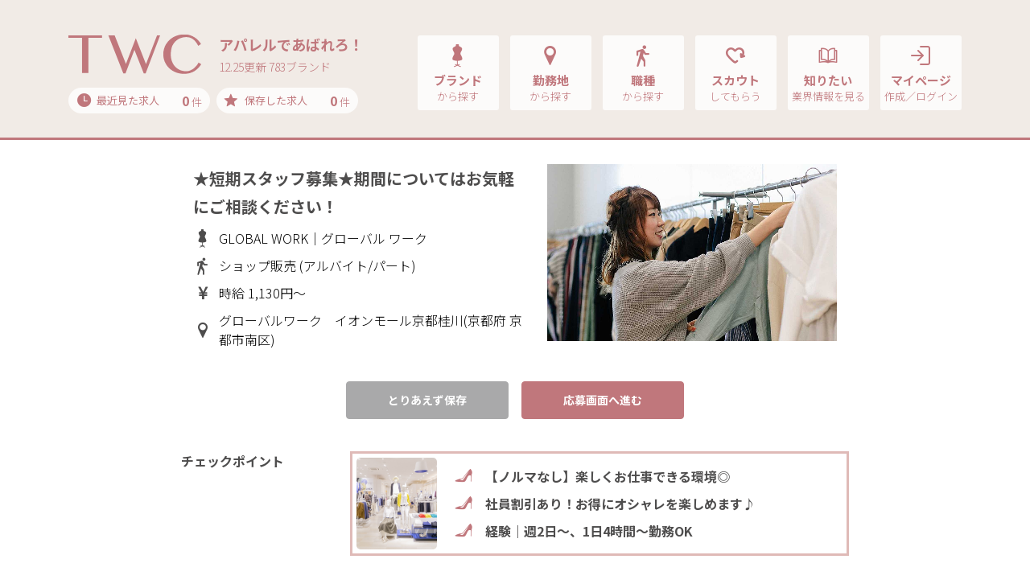

--- FILE ---
content_type: text/html; charset=UTF-8
request_url: https://www.t-w-c.net/detail/229752/
body_size: 877118
content:
<!DOCTYPE html>
<html lang="ja">

<head>
    <meta charset="utf-8">

    <script type="text/javascript">
        var google_tag_params = {
            job_id: "",
            job_pagetype: "home",
            job_totalvalue: ""
        };
    </script>
    <!-- Google Tag Manager -->
    <script>
        (function(w, d, s, l, i) {
            w[l] = w[l] || [];
            w[l].push({
                'gtm.start': new Date().getTime(),
                event: 'gtm.js'
            });
            var f = d.getElementsByTagName(s)[0],
                j = d.createElement(s),
                dl = l != 'dataLayer' ? '&l=' + l : '';
            j.async = true;
            j.src =
                'https://www.googletagmanager.com/gtm.js?id=' + i + dl;
            f.parentNode.insertBefore(j, f);
        })(window, document, 'script', 'dataLayer', 'GTM-KLTVZDH');
    </script>
    <!-- End Google Tag Manager -->

    <meta name="viewport" content="width=device-width, initial-scale=1, shrink-to-fit=no,user-scalable=no">
    <!-- ▼ページタイトル -->
            <!-- ▽ページタイトル　全般 -->
        <title>★短期スタッフ募集★期間についてはお気軽にご相談ください！｜TWC</title>
        <!-- ▲//ページタイトル -->
    <meta name="author" content="STAFF BRIDGE">
    <meta name="copyright" content="Copyright STAFF BRIDGE">

            <link rel="canonical" href="https://www.t-w-c.net/detail/229752/">
    
    <!-- ▼検索エンジン -->
            <!-- ▽検索エンジンあり用 -->
                    <!-- ▽検索エンジンあり用　全般 -->
                            <meta name="description" content="【GLOBAL WORK｜グローバル ワーク】給料/時給1,130円〜、雇用形態/アルバイト/パート、勤務地/グローバルワーク　イオンモール京都桂川(京都府 京都市南区)、仕事内容/ショップ販売">
                        <meta name="robots" content="index,follow">
            <meta property="og:locale" content="ja_JP">
            <meta property="og:site_name" content="TWC">
                            <meta property="og:type" content="article">
                <meta property="og:title" content="★短期スタッフ募集★期間についてはお気軽にご相談ください！｜TWC">
                                        <meta property="og:description" content="【GLOBAL WORK｜グローバル ワーク】給料/時給1,130円〜、雇用形態/アルバイト/パート、勤務地/グローバルワーク　イオンモール京都桂川(京都府 京都市南区)、仕事内容/ショップ販売">
                        <meta property="og:url" content="https://www.t-w-c.net/detail/229752/">
            <meta name="twitter:card" content="summary">
                <!-- ▲//検索エンジン -->
    <link rel="apple-touch-icon" sizes="192x192" href="/application/assets/images/favicons/touch-icon.png">
    <link rel="shortcut icon" href="/application/assets/images/favicons/touch-icon.png">
    <link rel="icon" type="image/png" href="/application/assets/images/favicons/favicon-16x16.png">
    <meta name="theme-color" content="#ffffff">
    <!-- Bootstrap core CSS -->
    <link href="https://fonts.googleapis.com/css?family=Noto+Sans+JP:300,400,700&display=swap" rel="stylesheet">
    <link href="/application/assets/lib/font-twcicon/twcicon.css?20251225-1053" rel="stylesheet">
    <link href="/application/assets/lib/bootstrap/css/bootstrap.css" rel="stylesheet">
    <link href="/application/assets/lib/bootstrap/css/bootstrap-print.css" rel="stylesheet">
    <link href="/application/assets/lib/drawer/drawer.css" rel="stylesheet">
    <link href="/application/assets/lib/remodal/remodal.css" rel="stylesheet">
    <link href="/application/assets/lib/remodal/remodal-default-theme.css" rel="stylesheet">
    <link href="/application/assets/lib/owlcarousel/assets/owl.carousel.css" rel="stylesheet">
    <link href="/application/assets/lib/owlcarousel/assets/owl.theme.default.css" rel="stylesheet">
    <!-- Custom styles for this template -->
    <link href="/application/assets/css/style.css?20251225-1053" rel="stylesheet">

        <script src="//code.jquery.com/jquery-2.1.0.min.js" type="text/javascript"></script>
    <script src="https://cdnjs.cloudflare.com/ajax/libs/iScroll/5.1.3/iscroll.min.js"></script>
    <script src="/application/assets/lib/tether.min.js"></script>
    <script src="/application/assets/lib/bootstrap/js/bootstrap.min.js"></script>
    <!-- IE10 viewport hack for Surface/desktop Windows 8 bug -->
    <script src="/application/assets/lib/ie10-viewport-bug-workaround.js"></script>
    <script src="/application/assets/lib/drawer/drawer.js"></script>
    <script src="/application/assets/lib/match-height/jquery.matchHeight.js"></script>
    <script src="/application/assets/lib/remodal/remodal.min.js"></script>

    <!-- ▼slider js -->
    <link rel="stylesheet" href="/application/assets/lib/swiper/swiper.min.css">
    <script src="/application/assets/lib/swiper/swiper.min.js"></script>
    <!-- ▲//slider js -->

    <!-- ▼croppie js -->
    <link href="/application/assets/lib/croppie/croppie.min.css" rel="stylesheet">
    <script src="/application/assets/lib/croppie/croppie.js"></script>
    <!-- ▲//croppie js -->

    <script src="/application/assets/lib/jquery.cookie.js"></script>
    <script src="/application/assets/js/jquery.maxlength.js"></script>
    <script src="/application/assets/js/jquery.blockUI.js"></script>
    <script src="/application/assets/js/slaker-linkage-select.js"></script>
    <script src="/application/assets/js/lazysizes.min.js"></script>
    <script src="/application/assets/js/ls.unveilhooks.min.js"></script>
    <link href="/application/assets/css/system.css?20251225-1053" rel="stylesheet">
    <script src="/application/assets/js/selectize.js"></script>
    <script src="/application/assets/lib/plyr/plyr.min.js"></script>
    <link rel="stylesheet" href="/application/assets/lib/plyr/plyr.css">
    <script src="/application/assets/js/system.js"></script>
    
        

        <link href="/application/assets/css/selectize.css?20251225-1053" rel="stylesheet">
    <link href="/application/assets/css/selectize-custom.css?20251225-1053" rel="stylesheet">

    
    <script type="text/javascript">
        var modal_open_url = "/mypage/ajax/upload_modal/";
        var image_open_url = "/mypage/ajax/get_image/";
    </script>
    <script src="/application/assets/js/file/_form.js"></script>
    <script src="/application/assets/js/file/modal.js"></script>
    <script src="/application/assets/js/icropper.js"></script>
    <link rel="stylesheet" href="/application/assets/css/icropper.css">


    <!-- Rtoaster基本コード-->
            <!-- 全般 -->
        <script type="text/javascript" src="//js.rtoaster.jp/Rtoaster.js"></script>
        <script type="text/javascript">
            Rtoaster.init("RTA-d012-b3f8eea8e863");
            Rtoaster.track();
        </script>
        <!-- //ここまで、Rtoaster基本コード-->

    <script src="/application/assets/js/slider.js"></script>

</head>

<body class="drawer drawer--right sec parts jobdetail default " id="parts" >

    <!-- Google Tag Manager (noscript) -->
    <noscript><iframe src="https://www.googletagmanager.com/ns.html?id=GTM-KLTVZDH" height="0" width="0" style="display:none;visibility:hidden"></iframe></noscript>
    <!-- End Google Tag Manager (noscript) -->

    <!-- ▼ナビゲーションSP -->
            <!-- ▽ナビゲーションSP　全般 -->
        <header role="banner" class="drawer-banner">
            
                                    <!-- ↓ナビゲーションSP　全般（ログイン前） -->
                    <nav class="drawer-nav" role="navigation">
                        <ul class="drawer-menu">
                            <li>
                                <button type="button" class="drawer-toggle drawer-hamburger"> <span class="sr-only">toggle navigation</span> <span class="drawer-hamburger-icon"></span> </button>
                            </li>
                            <li>
                                <div class="btn-2-list">
                                    <div class="rows">
                                        <div class="row-eq-height">
                                            <div class="btn-group"><a class="btn btn-normal-2" href="/reg/">マイページ作成</a></div>
                                            <div class="btn-group"><a class="btn btn-normal-2" href="/member/member_login/login/">ログイン</a></div>
                                        </div>
                                    </div>
                                </div>
                            </li>
                            <li class="ttls">
                                求人を探す
                            </li>
                            <li><a class="drawer-menu-item" href="/brand/"><i class="icon-brand"></i>ブランド<span class="sub">から探す</span></a></li>
                            <li><a class="drawer-menu-item" href="/area/"><i class="icon-pin"></i>勤務地<span class="sub">から探す</span></a></li>
                            <li><a class="drawer-menu-item" href="/job/"><i class="icon-walk"></i>職種<span class="sub">から探す</span></a></li>
                            <li><a class="drawer-menu-item" href="/word/"><i class="icon-books"></i>話題のワード特集<span class="sub">から探す</span></a></li>
                            <li><a class="drawer-menu-item" href="/special/"><i class="icon-diamond"></i>話題のブランド特集<span class="sub">から探す</span></a></li>
                            <li><a class="drawer-menu-item" href="/recently/"><i class="icon-time"></i>最近見た求人<span class="count"><span class="recently-count bold">0</span> 件</span></a></li>
                            <li><a class="drawer-menu-item" href="/stock/"><i class="icon-star"></i>保存した求人<span class="count"><span class="bold">0</span> 件</span></a></li>
                            <li class="ttls">
                                お役立ち情報
                            </li>
                            <li><a class="drawer-menu-item" href="/scout/"><i class="icon-heart"></i>TWCスカウト</a></li>
                            <li><a class="drawer-menu-item" href="/topics/"><i class="icon-book"></i>TWCトピックス</a></li>
                            <li><a class="drawer-menu-item" href="/guide/"><i class="icon-beginner"></i>初めてご利用の方へ</a></li>
                            <li><a class="drawer-menu-item" href="/help/qanda/"><i class="icon-help"></i>よくある質問Q&amp;A</a></li>
                            <li><a class="drawer-menu-item" href="/contact/"><i class="icon-message"></i>問い合わせ</a></li>
                        </ul>
                    </nav>
                
                    </header>
        <!-- ▲//ナビゲーションSP -->
    <main role="main">
        <!-- ▼ナビゲーションPC -->
                                    <!-- ▽ナビゲーションPC 全般 -->
                <!-- ↓ナビゲーションPC 全般（ログイン前、indeedログイン前） -->
                                    <nav class="navbar navbar-toggleable-md navbar-inverse navbar-custom">
                        <button type="button" class="drawer-toggle drawer-hamburger"> <span class="drawer-hamburger-icon"></span> </button>
                        <div class="container">
                            <div class="logo-group">
                                <div class="logos">
                                    <a class="navbar-brand" href="/">
                                        <img src="/application/assets/images/global/logo-image-p.svg" alt="TWC">                                    </a>
                                                                        <div class="copy">
                                        <div class="title">アパレルであばれろ！</div>
                                        <div class="update">12.25更新 783ブランド</div>
                                    </div>
                                                                    </div>
                                <div class="cookie-data">
                                    <div class="rows">
                                        <div class="groups"><a href="/recently/"><span class="ttls"><i class="icon-time"></i>最近見た求人</span><span class="count"><span class="recently-count bold">0</span> 件</span></a></div>
                                        <div class="groups"><a href="/stock/"><span class="ttls"><i class="icon-star"></i>保存した求人</span><span class="count"><span class="stock_count bold">0</span> 件</span></a></div>
                                    </div>
                                </div>
                            </div>
                            <div class="collapse navbar-collapse" id="navbarCollapse">
                                <ul class="nav navbar-nav ml-auto">
                                    <li class="nav-item">
                                        <div class="adjust-box"><a class="nav-link" href="/brand/">
                                                <div class="set">
                                                    <div class="groups"><i class="icon-brand"></i>ブランド<span class="sub">から探す</span></div>
                                                </div>
                                            </a> </div>
                                    </li>
                                    <li class="nav-item">
                                        <div class="adjust-box"><a class="nav-link" href="/area/">
                                                <div class="set">
                                                    <div class="groups"><i class="icon-pin"></i>勤務地<span class="sub">から探す</span></div>
                                                </div>
                                            </a> </div>
                                    </li>
                                    <li class="nav-item">
                                        <div class="adjust-box"><a class="nav-link" href="/job/">
                                                <div class="set">
                                                    <div class="groups"><i class="icon-walk"></i>職種<span class="sub">から探す</span></div>
                                                </div>
                                            </a> </div>
                                    </li>
                                    <li class="nav-item">
                                        <div class="adjust-box"><a class="nav-link" href="/scout/">
                                                <div class="set">
                                                    <div class="groups"><i class="icon-heart"></i>スカウト<span class="sub">してもらう</span></div>
                                                </div>
                                            </a> </div>
                                    </li>
                                    <li class="nav-item">
                                        <div class="adjust-box"><a class="nav-link" href="/topics/">
                                                <div class="set">
                                                    <div class="groups"><i class="icon-book"></i>知りたい<span class="sub">業界情報を見る</span></div>
                                                </div>
                                            </a> </div>
                                    </li>
                                    <li class="nav-item">
                                        <div class="adjust-box"><a class="nav-link" href="/member/member_login/login/">
                                                <div class="set">
                                                    <div class="groups"><i class="icon-login"></i>マイページ<span class="sub">作成／ログイン</span></div>
                                                </div>
                                            </a>
                                        </div>
                                    </li>
                                </ul>
                            </div>
                        </div>
                    </nav>
                

                            <!-- ▲//ナビゲーションPC --><div class="main">
    <section class="job-detail-section pb-0">
        <section class="job-detail-header">
            <div class="container">
                <div class="inner">

                    
<div class="row">
	<div class="col-12 col-md-5 order-md-2">
    	<div class="img ">
		    	    	<img src="/application/upload/common/member_picture/member_picture_2022120829cd3fb5257d443f511938d999d2b3e7ba29eb50.jpg" alt="">
				    	</div>
    </div>
    <div class="col-12 col-md-7 order-md-1">
        <h1 class="h5up md-h3 title">★短期スタッフ募集★期間についてはお気軽にご相談ください！</h1>
        <div class="conditions">
        	<div>
            	<i class="icon-brand"></i>GLOBAL WORK｜グローバル ワーク            </div>
            <div>
            	<i class="icon-walk"></i>
            	                	ショップ販売                                                                (アルバイト/パート)
                            </div>
        	<div>
            	<i class="icon-money"></i>
            	                	時給                                                	1,130円～
                                            </div>
            <div>
            	<i class="icon-pin"></i>
            	                	グローバルワーク　イオンモール京都桂川(京都府 京都市南区)
            	            </div>
        </div>
    </div>
</div>


                    <div class="job-btn-control" id="js-trigger">
                        <div class="btn-2-list md-sizeM">
                            <div class="rows">
                                <div class="row-eq-height">
                                    <!-- ▽「とりあえず保存」「保存をやめる」で切り替える（ストック機能：クッキー保存）★求人詳細は該当記事のボタン3か所連動する必要がある -->
                                    <div class="btn-group xs-small">
                                        <a href="#" data-remodal-target="modal-stock-add" class="btn md-medium-up btn-normal-8 event-click-stock event-click-stock229752" data-id="229752">とりあえず保存</a>
                                    </div>
                                    <!-- △//「とりあえず保存」「保存をやめる」で切り替える（ストック機能：クッキー保存）★求人詳細は該当記事のボタン3か所連動する必要がある  -->
                                    <div class="btn-group xs-lage"> <a href="/entry/229752/" class="btn md-medium-up btn-normal-4 " >応募画面へ進む</a> </div>
                                </div>
                            </div>
                        </div>
                    </div>
                </div>
            </div>
        </section>
        <!-- ▼SP時にページ下部に追従する（fixed-area内）-->
        <div class="fixed-button fixed-entry">
            <div class="container">
                <div class="job-btn-control">
                    <div class="btn-2-list md-sizeM">
                        <div class="rows">
                            <div class="row-eq-height">
                                <!-- ▽「とりあえず保存」「保存をやめる」で切り替える（ストック機能：クッキー保存）★求人詳細は該当記事のボタン3か所連動する必要がある -->
                                <div class="btn-group xs-small">
                                    <a href="#" data-remodal-target="modal-stock-add" class="btn md-medium-up btn-normal-8 event-click-stock event-click-stock229752" data-id="229752">とりあえず保存</a>
                                </div>
                                <!-- △//「とりあえず保存」「保存をやめる」で切り替える（ストック機能：クッキー保存）★求人詳細は該当記事のボタン3か所連動する必要がある  -->
                                <div class="btn-group xs-lage"> <a href="/entry/229752/" class="btn md-medium-up btn-normal-4 " >応募画面へ進む</a> </div>
                            </div>
                        </div>
                    </div>
                </div>
            </div>
        </div>
        <!-- ▲//SP時にページ下部に追従する（fixed-area内）-->
        <!-- ▼SP時にページ下部に追従する（fixed-area内）-->
        <div class="fixed-button2 fixed-control">
            <div class="container">
                <div class="job-btn-control">
                    <div class="cookie-data">
                        <div class="rows">
                            <div class="groups"><a href="/recently/"><span class="ttls"><i class="icon-time"></i>最近見た求人</span><span class="count"><span class="recently-count bold">0</span> 件</span></a></div>
                            <div class="groups"><a href="/stock/"><span class="ttls"><i class="icon-star"></i>保存した求人</span><span class="count"><span class="bold">0</span> 件</span></a></div>
                        </div>
                    </div>
                </div>
            </div>
        </div>
        <!-- ▲//SP時にページ下部に追従する（fixed-area内）-->
        <section class="job-detail-data fixed-area module-small pt-2 pt-md-4up">
            <div class="container">
                <section class="form-layout">

                        <div class="group">
        <div class="labels normal d-none d-lg-block">
            <h2 class="h5">チェックポイント</h2>
        </div>
        <div class="input-list max-width xmd-width-full nobg">
            <div class="job-detail-point">
                <div class="rows">
                    <div class="row-eq-height">
                                                    <div class="cover">
                                <div class="bg-clip">
                                    <div class="bg" style="background-image: url('https://cm.staff-b.com/uploads/brand/1073/croped_8c26e2acb813f3e0e1400290e4d44d12.jpg')"></div>
                                </div>
                            </div>
                                                <div class="list">
                                                                                                <div>【ノルマなし】楽しくお仕事できる環境◎</div>
                                                                                                                                <div>社員割引あり！お得にオシャレを楽しめます♪</div>
                                                                                                                                <div>経験｜週2日～、1日4時間～勤務OK</div>
                                                                                    </div>
                    </div>
                </div>
            </div>
        </div>
    </div>

<div class="group">
    <div class="labels normal">
        <h2 class="h5">給料</h2>
        <span class="job-details-sp h5">
                            時給                                        1,130円～
                                </span>
    </div>
        <div class="input-list max-width ">
        <div class="job-details ">
            <div class="titles">
                <span class="h5">
                                            時給                                                                1,130円～
                                                        </span>
            </div>
            <div class="text">交通費：月5万円迄</div>
        </div>
        <div class="job-input-tag">
            <span class="tagname">交通費一部支給</span><span class="tagname">昇給あり</span><span class="tagname">扶養範囲内相談可</span>        </div>
    </div>
</div>

<div class="group">
    <div class="labels normal">
        <h2 class="h5">雇用形態</h2>
                            <span class="job-details-sp h5">アルバイト/パート</span>
            </div>
        <div class="input-list max-width ">
        <div class="job-details ">
                                        <div class="titles"><span class="h5">アルバイト/パート</span></div>
                        <div class="text">※高卒以上<br /><br />【正社員登用制度】<br />アルバイトからスタートして、正社員を目指すことが可能！<br />正社員登用試験を年に数回実施。（店長・エリアマネジャーからの推薦スタッフが対象）入社後、約1年～1年半で正社員登用試験を受けるスタッフが多くいます。<br />何でもチャレンジさせてくれる社風なので、あなたのキャリアを応援しますよ！</div>
        </div>
        <div class="job-input-tag">
            <span class="tagname">社員登用あり</span><span class="tagname">即日から勤務可能</span><span class="tagname">30日以内の短期</span><span class="tagname">1〜3ヶ月以内の短期</span>        </div>

    </div>
</div>

<div class="group">
    <div class="labels normal">
        <h2 class="h5">勤務時間</h2>
        <span class="job-details-sp h5">
                        9:30～22:30<span class="sub">（1日実働4時間以上）</span>
        </span>
    </div>
        <div class="input-list max-width ">
        <div class="job-details ">
            <div class="titles">
                <span class="h5">
                    9:30～22:30                    <span class="sub">
                        1日実働4時間以上                    </span>
                </span>
            </div>
            <div class="text">9:30～22:30<br />(シフト制・実働8時間以内)<br /><br />※希望について面接時にご相談ください</div>
        </div>
        <div class="job-input-tag">
                    </div>
    </div>
</div>

    <div class="group">
        <div class="labels normal">
            <h2 class="h5">休日・休暇</h2>
        </div>
        <div class="input-list max-width">
                            <div class="job-details">
                    <div class="text">週2日～勤務相談可能<br />※土日祝のみOK！<br />※勤務時間・日数等お気軽にご相談下さい！</div>
                </div>
                        <div class="job-input-tag">
                <span class="tagname">土日出勤のみOK</span>            </div>
        </div>
    </div>

<div class="group">
            <div class="labels normal">
            <h2 class="h5">勤務地</h2><span class="h5 job-details-sp"><span>グローバルワーク　イオンモール京都桂川</span></span><a href="https://maps.google.co.jp/maps?&q=京都府京都市南区久世高田町376-1" target="_blank" rel="nofollow" class="d-md-none btn mini-up btn-normal-7 inline-mini smx-inline-mini-pd font-2 smx-font-4">地 図</a>
        </div>
        <div class="input-list max-width">
            <div class="job-details">
                <div class="titles"><span class="h5">グローバルワーク　イオンモール京都桂川</span></div>
                <div class="text address">
                    <span>京都府京都市南区久世高田町376-1イオンモール京都桂川2F</span>
                    <a href="https://maps.google.co.jp/maps?&q=京都府京都市南区久世高田町376-1" target="_blank" rel="nofollow" class="d-none d-md-inline-block btn mini-up btn-normal-7 inline-mini smx-inline-mini-pd font-2 smx-font-4">地 図</a>
                </div>
            </div>
            <div class="icons-condition">
                                            </div>

                    </div>
        </div>
        <div class="group">
            <div class="labels normal">
                <h2 class="h5">仕事内容</h2>
                <span class="job-details-sp h5">
                                            ショップ販売                                    </span>
            </div>
                        <div class="input-list max-width ">
                <div class="job-details ">
                    <div class="titles">
                        <span class="h5">
                                                            ショップ販売                                                    </span>
                    </div>
                    <div class="text">アパレル販売スタッフとして、メンズ・ウィメンズ・キッズの洋服や雑貨商品などの接客・販売・レジ対応・在庫管理、清掃業務が主なお仕事になります。商品レイアウト変更などはシーズンに応じ実施しますので、季節やトレンドを楽しめるお仕事です♪いち早く新作を見ることができるのも嬉しい★<br /><br />【社風】<br />私たちが創業から一貫して目指しているのは、お客さまに「ワクワク」を提供すること。そのために、自分たちもファッションと人生を楽しみながら、たくさんの「ワクワク」を世界に届けていきたい、という想いを大切にしています。</div>
                </div>
                <div class="job-input-tag">
                    <span class="tagname">ノルマなし</span>                </div>
            </div>
        </div>

                            <div class="group">
                <div class="labels normal">
                    <h2 class="h5">応募資格<br class="d-none d-md-block">求める人物像</h2>
                </div>
                <div class="input-list max-width">
                                            <div class="job-details">
                            <div class="text">ファッションが好き・人と話すことが好き、そんな想いを活かせる仕事です。<br />アパレルのお仕事に多いノルマも当社はありませんので、楽しくお仕事をしていただける環境です。<br />明るくフレンドリーな接客がしたい、人を喜ばせるのが好き！そんなあなたのご応募を心よりお待ちしています！<br /><br />【働き方】<br />周りのスタッフのフォロー体制も整っているので、未経験でも安心！<br />少ない日数からの勤務でも大歓迎です★<br />面接時にぜひご相談ください◎</div>
                        </div>
                                        <div class="job-input-tag">
                        <span class="tagname">未経験OK</span><span class="tagname">経験者優遇</span><span class="tagname">大学生OK</span><span class="tagname">学歴不問</span><span class="tagname">主婦・主夫歓迎</span><span class="tagname">副業・WワークOK</span>                    </div>
                </div>
            </div>
        
                            <div class="group">
                <div class="labels normal">
                    <h2 class="h5">待遇・福利厚生</h2>
                </div>
                <div class="input-list max-width">
                                            <div class="job-details">
                            <div class="text">交通費支給（月5万円まで）<br />昇給制度あり<br />スタッフ割引あり<br />社会保険制度あり<br />労災あり<br />正社員登用制度あり<br /><br />＜受動喫煙防止の取り組み＞<br />店舗内は原則禁煙です。一部施設には喫煙場所が設置されている場合があります。<br />詳細は勤務予定の店舗により異なりますので、面接時にご確認ください。<br /><br />＜労働契約について＞<br />持株会社体制への移行に伴う吸収分割のため、2025年9月1日より、新たに設立した株式会社アダストリアに労働契約が承継されますのであらかじめご承知おきください。<br />なお、労働条件に影響はありませんのでご安心ください。</div>
                        </div>
                                        <div class="job-input-tag">
                        <span class="tagname">社会保険完備</span><span class="tagname">転勤なし/勤務地限定</span>                    </div>
                </div>
            </div>
        
                            <div class="group">
                <div class="labels normal">
                    <h2 class="h5">制服・社販</h2>
                </div>
                <div class="input-list max-width">
                                            <div class="job-details">
                            <div class="text">店頭商品着用<br />社員割引あり（新作からセール品までお得に購入可能です♪）<br /><br />※ピアス、ネイル、髭については、面接時にお気軽にご相談ください！</div>
                        </div>
                                        <div class="job-input-tag">
                        <span class="tagname">社割制度あり</span><span class="tagname">髪型・髪色自由</span><span class="tagname">ネイルOK</span><span class="tagname">ピアスOK</span>                    </div>
                </div>
            </div>
                <div class="group">
            <div class="labels normal">
                <h2 class="h5">会社概要</h2>
            </div>
            <div class="input-list max-width nobg">
                <div class="job-details-table">
                    <table class="tb-details">
                        <tbody>
                            <tr>
                                <th>企業名</th>
                                <td>
                                                                        <div>株式会社 アダストリア</div>
                                </td>
                            </tr>
                            <tr class="line-height-up">
                                <th>本社</th>
                                <td>
                                    <div>
                                                                                                                                                                                                                                                東京都渋谷区渋谷2-21-1渋谷ヒカリエ27階                                    </div>
                                                                    </td>
                            </tr>
                                                                                        <tr>
                                    <th>設立日</th>
                                    <td>
                                        <div>2025年04月</div>
                                    </td>
                                </tr>
                                                                                        <tr>
                                    <th>資本金</th>
                                    <td>
                                        <div>10百万円（株式会社アンドエスティHD100%出資）</div>
                                    </td>
                                </tr>
                                                                                                                    <tr>
                                    <th>ホームページ</th>
                                    <td>
                                        <div><a href="http://www.adastria.co.jp/" target="_blank" rel="nofollow" class="hov_color-dpink">http://www.adastria.co.jp/</a></div>
                                    </td>
                                </tr>
                                                    </tbody>
                    </table>
                </div>
            </div>
        </div>
                            <div class="group">
                <div class="labels normal">
                    <h2 class="h5">応募方法</h2>
                </div>
                <div class="input-list max-width">
                                            <div class="job-details">
                            <div class="text">選考の流れは下記です。<br /><br />＜１＞応募するボタンよりご応募<br />＜２＞受付完了後、担当者より面接のご案内を致します。<br />＜３＞面接をご予約の上、履歴書(写貼)持参で面接へお越し下さい。なお履歴書は返却致しませんのでご了承下さい｡<br /><br />※追って担当より「お電話」OR「SMS」にてご連絡いたします。※急な営業時間の短縮や休館になる可能性がございます。その際は応募者様へのご連絡が遅くなる可能性もございますので、予めご了承頂けますようお願い致します。</div>
                        </div>
                                        <div class="job-input-tag">
                                            </div>
                </div>
            </div>
        
                    <div class="job-btn-control mt-4up mt-md-3">
                        <div class="btn-2-list md-sizeM">
                            <div class="rows">
                                <div class="row-eq-height">
                                    <!-- ▽「とりあえず保存」「保存をやめる」で切り替える（ストック機能：クッキー保存）★求人詳細は該当記事のボタン3か所連動する必要がある -->
                                    <div class="btn-group xs-small">
                                        <a href="#" data-remodal-target="modal-stock-add" class="btn md-medium-up btn-normal-8 event-click-stock event-click-stock229752" data-id="229752">とりあえず保存</a>
                                    </div>
                                    <!-- △//「とりあえず保存」「保存をやめる」で切り替える（ストック機能：クッキー保存）★求人詳細は該当記事のボタン3か所連動する必要がある  -->
                                    <div class="btn-group xs-lage"> <a href="/entry/229752/" class="btn md-medium-up btn-normal-4 " >応募画面へ進む</a> </div>
                                </div>
                            </div>
                        </div>
                    </div>
                </section>
            </div>
        </section>
        <section class="section-recommend module-small md-module-medium pb50 sm-pb150 fixed-area2">
            <div class="container">
                                    <section class="pt-4up pt-md-0">
                        <h2 class="h5 md-h3 title">GLOBAL WORKの求人一覧<span class="more d-none d-md-block"></span></h2>

                        <div class="brand_perf_joblist">

                                                                                            <div class="set_job">
                                    <div class="title_pref from_open">
                                        <h3 class="title h6 vw-h7_imp bolds">北海道（ 10 ）</h3>
                                    </div>
                                                                            <div class="to_open">
                                            <div class="brand-job-list">
                                                <div class="rows">
                                                    <div class="job-group">
                                                                                                                    <div class="item">
                                                                <div class="groups">
                                                                    <div class="text">
                                                                        <div class="h4 md-h5 titles"><a href="/detail/246816/">スタッフ大募集！！未経験でも安心！先輩スタッフがしっかりサポートします★</a></div>
                                                                        <div class="detail">
                                                                            <div class="conditions">
                                                                                <div class="group">
                                                                                    <i class="icon-walk"></i>
                                                                                                                                                                                                                                                                ショップ販売(アルバイト/パート)
                                                                                                                                                                    </div>
                                                                                <div class="group">
                                                                                    <i class="icon-money"></i>
                                                                                                                                                                            時給                                                                                                                                                                                                                                                                1,080円
                                                                                                                                                                        ～
                                                                                                                                                                    </div>
                                                                                <div class="group">
                                                                                    <i class="icon-pin"></i>
                                                                                                                                                                            グローバルワーク　東急百貨店さっぽろ(北海道 札幌市中央区)
                                                                                                                                                                    </div>
                                                                            </div>
                                                                        </div>
                                                                    </div>
                                                                </div>
                                                            </div>
                                                                                                                    <div class="item">
                                                                <div class="groups">
                                                                    <div class="text">
                                                                        <div class="h4 md-h5 titles"><a href="/detail/208092/">ノルマがないので安心☆接客も楽しみながらお仕事できます！</a></div>
                                                                        <div class="detail">
                                                                            <div class="conditions">
                                                                                <div class="group">
                                                                                    <i class="icon-walk"></i>
                                                                                                                                                                                                                                                                ショップ販売(アルバイト/パート)
                                                                                                                                                                    </div>
                                                                                <div class="group">
                                                                                    <i class="icon-money"></i>
                                                                                                                                                                            時給                                                                                                                                                                                                                                                                1,080円
                                                                                                                                                                        ～
                                                                                                                                                                    </div>
                                                                                <div class="group">
                                                                                    <i class="icon-pin"></i>
                                                                                                                                                                            グローバルワーク イオンモール札幌苗穂(北海道 札幌市東区)
                                                                                                                                                                    </div>
                                                                            </div>
                                                                        </div>
                                                                    </div>
                                                                </div>
                                                            </div>
                                                                                                                    <div class="item">
                                                                <div class="groups">
                                                                    <div class="text">
                                                                        <div class="h4 md-h5 titles"><a href="/detail/208090/">★遅番スタッフ大募集★未経験の方も経験者の方も大歓迎です！</a></div>
                                                                        <div class="detail">
                                                                            <div class="conditions">
                                                                                <div class="group">
                                                                                    <i class="icon-walk"></i>
                                                                                                                                                                                                                                                                ショップ販売(アルバイト/パート)
                                                                                                                                                                    </div>
                                                                                <div class="group">
                                                                                    <i class="icon-money"></i>
                                                                                                                                                                            時給                                                                                                                                                                                                                                                                1,080円
                                                                                                                                                                        ～
                                                                                                                                                                    </div>
                                                                                <div class="group">
                                                                                    <i class="icon-pin"></i>
                                                                                                                                                                            グローバルワーク イオン札幌藻岩(北海道 札幌市南区)
                                                                                                                                                                    </div>
                                                                            </div>
                                                                        </div>
                                                                    </div>
                                                                </div>
                                                            </div>
                                                                                                                    <div class="item">
                                                                <div class="groups">
                                                                    <div class="text">
                                                                        <div class="h4 md-h5 titles"><a href="/detail/208084/">ノルマがないので安心☆接客も楽しみながらお仕事できます！</a></div>
                                                                        <div class="detail">
                                                                            <div class="conditions">
                                                                                <div class="group">
                                                                                    <i class="icon-walk"></i>
                                                                                                                                                                                                                                                                ショップ販売(アルバイト/パート)
                                                                                                                                                                    </div>
                                                                                <div class="group">
                                                                                    <i class="icon-money"></i>
                                                                                                                                                                            時給                                                                                                                                                                                                                                                                1,080円
                                                                                                                                                                        ～
                                                                                                                                                                    </div>
                                                                                <div class="group">
                                                                                    <i class="icon-pin"></i>
                                                                                                                                                                            グローバルワーク イオンモール札幌発寒(北海道 札幌市西区)
                                                                                                                                                                    </div>
                                                                            </div>
                                                                        </div>
                                                                    </div>
                                                                </div>
                                                            </div>
                                                                                                                    <div class="item">
                                                                <div class="groups">
                                                                    <div class="text">
                                                                        <div class="h4 md-h5 titles"><a href="/detail/254427/">繁忙期間のため「短期」で働ける方を大募集！未経験でも問題ありません！</a></div>
                                                                        <div class="detail">
                                                                            <div class="conditions">
                                                                                <div class="group">
                                                                                    <i class="icon-walk"></i>
                                                                                                                                                                                                                                                                バックヤード(アルバイト/パート)
                                                                                                                                                                    </div>
                                                                                <div class="group">
                                                                                    <i class="icon-money"></i>
                                                                                                                                                                            時給                                                                                                                                                                                                                                                                1,080円
                                                                                                                                                                        ～
                                                                                                                                                                    </div>
                                                                                <div class="group">
                                                                                    <i class="icon-pin"></i>
                                                                                                                                                                            グローバルワーク イオンモール札幌発寒(北海道 札幌市西区)
                                                                                                                                                                    </div>
                                                                            </div>
                                                                        </div>
                                                                    </div>
                                                                </div>
                                                            </div>
                                                                                                                    <div class="item">
                                                                <div class="groups">
                                                                    <div class="text">
                                                                        <div class="h4 md-h5 titles"><a href="/detail/200958/">ほとんどのスタッフが未経験からスタートです★先輩スタッフが丁寧に指導します！</a></div>
                                                                        <div class="detail">
                                                                            <div class="conditions">
                                                                                <div class="group">
                                                                                    <i class="icon-walk"></i>
                                                                                                                                                                                                                                                                ショップ販売(アルバイト/パート)
                                                                                                                                                                    </div>
                                                                                <div class="group">
                                                                                    <i class="icon-money"></i>
                                                                                                                                                                            時給                                                                                                                                                                                                                                                                1,080円
                                                                                                                                                                        ～
                                                                                                                                                                    </div>
                                                                                <div class="group">
                                                                                    <i class="icon-pin"></i>
                                                                                                                                                                            グローバルワーク イオンモール旭川西(北海道 旭川市)
                                                                                                                                                                    </div>
                                                                            </div>
                                                                        </div>
                                                                    </div>
                                                                </div>
                                                            </div>
                                                                                                                    <div class="item">
                                                                <div class="groups">
                                                                    <div class="text">
                                                                        <div class="h4 md-h5 titles"><a href="/detail/200938/">ほとんどのスタッフが未経験からスタートです★先輩スタッフが丁寧に指導します！</a></div>
                                                                        <div class="detail">
                                                                            <div class="conditions">
                                                                                <div class="group">
                                                                                    <i class="icon-walk"></i>
                                                                                                                                                                                                                                                                ショップ販売(アルバイト/パート)
                                                                                                                                                                    </div>
                                                                                <div class="group">
                                                                                    <i class="icon-money"></i>
                                                                                                                                                                            時給                                                                                                                                                                                                                                                                1,080円
                                                                                                                                                                        ～
                                                                                                                                                                    </div>
                                                                                <div class="group">
                                                                                    <i class="icon-pin"></i>
                                                                                                                                                                            グローバルワーク イオンモール苫小牧(北海道 苫小牧市)
                                                                                                                                                                    </div>
                                                                            </div>
                                                                        </div>
                                                                    </div>
                                                                </div>
                                                            </div>
                                                                                                                    <div class="item">
                                                                <div class="groups">
                                                                    <div class="text">
                                                                        <div class="h4 md-h5 titles"><a href="/detail/220979/">★夕方から働ける方大募集★勤務時間・日数等お気軽にご相談ください！</a></div>
                                                                        <div class="detail">
                                                                            <div class="conditions">
                                                                                <div class="group">
                                                                                    <i class="icon-walk"></i>
                                                                                                                                                                                                                                                                ショップ販売(アルバイト/パート)
                                                                                                                                                                    </div>
                                                                                <div class="group">
                                                                                    <i class="icon-money"></i>
                                                                                                                                                                            時給                                                                                                                                                                                                                                                                1,080円
                                                                                                                                                                        ～
                                                                                                                                                                    </div>
                                                                                <div class="group">
                                                                                    <i class="icon-pin"></i>
                                                                                                                                                                            グローバルワーク イオンモール苫小牧(北海道 苫小牧市)
                                                                                                                                                                    </div>
                                                                            </div>
                                                                        </div>
                                                                    </div>
                                                                </div>
                                                            </div>
                                                                                                                    <div class="item">
                                                                <div class="groups">
                                                                    <div class="text">
                                                                        <div class="h4 md-h5 titles"><a href="/detail/220980/">★土日祝ご勤務できる方大歓迎★勤務時間・日数等お気軽にご相談ください♪</a></div>
                                                                        <div class="detail">
                                                                            <div class="conditions">
                                                                                <div class="group">
                                                                                    <i class="icon-walk"></i>
                                                                                                                                                                                                                                                                ショップ販売(アルバイト/パート)
                                                                                                                                                                    </div>
                                                                                <div class="group">
                                                                                    <i class="icon-money"></i>
                                                                                                                                                                            時給                                                                                                                                                                                                                                                                1,080円
                                                                                                                                                                        ～
                                                                                                                                                                    </div>
                                                                                <div class="group">
                                                                                    <i class="icon-pin"></i>
                                                                                                                                                                            グローバルワーク イオンモール苫小牧(北海道 苫小牧市)
                                                                                                                                                                    </div>
                                                                            </div>
                                                                        </div>
                                                                    </div>
                                                                </div>
                                                            </div>
                                                                                                                    <div class="item">
                                                                <div class="groups">
                                                                    <div class="text">
                                                                        <div class="h4 md-h5 titles"><a href="/detail/251538/">★短期スタッフ募集★期間についてはお気軽にご相談ください！</a></div>
                                                                        <div class="detail">
                                                                            <div class="conditions">
                                                                                <div class="group">
                                                                                    <i class="icon-walk"></i>
                                                                                                                                                                                                                                                                ショップ販売(アルバイト/パート)
                                                                                                                                                                    </div>
                                                                                <div class="group">
                                                                                    <i class="icon-money"></i>
                                                                                                                                                                            時給                                                                                                                                                                                                                                                                1,080円
                                                                                                                                                                        ～
                                                                                                                                                                    </div>
                                                                                <div class="group">
                                                                                    <i class="icon-pin"></i>
                                                                                                                                                                            グローバルワーク イオンモール苫小牧(北海道 苫小牧市)
                                                                                                                                                                    </div>
                                                                            </div>
                                                                        </div>
                                                                    </div>
                                                                </div>
                                                            </div>
                                                                                                            </div>
                                                </div>
                                            </div>
                                        </div>
                                                                    </div>
                                                                                            <div class="set_job">
                                    <div class="title_pref from_open">
                                        <h3 class="title h6 vw-h7_imp bolds">東北（ 13 ）</h3>
                                    </div>
                                                                            <div class="to_open">
                                            <div class="brand-job-list">
                                                <div class="rows">
                                                    <div class="job-group">
                                                                                                                    <div class="item">
                                                                <div class="groups">
                                                                    <div class="text">
                                                                        <div class="h4 md-h5 titles"><a href="/detail/200979/">★遅番スタッフ大募集★未経験の方も経験者の方も大歓迎です！</a></div>
                                                                        <div class="detail">
                                                                            <div class="conditions">
                                                                                <div class="group">
                                                                                    <i class="icon-walk"></i>
                                                                                                                                                                                                                                                                ショップ販売(アルバイト/パート)
                                                                                                                                                                    </div>
                                                                                <div class="group">
                                                                                    <i class="icon-money"></i>
                                                                                                                                                                            時給                                                                                                                                                                                                                                                                1,030円
                                                                                                                                                                        ～
                                                                                                                                                                    </div>
                                                                                <div class="group">
                                                                                    <i class="icon-pin"></i>
                                                                                                                                                                            グローバルワーク 五所川原エルム(青森県 五所川原市)
                                                                                                                                                                    </div>
                                                                            </div>
                                                                        </div>
                                                                    </div>
                                                                </div>
                                                            </div>
                                                                                                                    <div class="item">
                                                                <div class="groups">
                                                                    <div class="text">
                                                                        <div class="h4 md-h5 titles"><a href="/detail/200978/">★遅番スタッフ大募集★未経験の方も経験者の方も大歓迎です！</a></div>
                                                                        <div class="detail">
                                                                            <div class="conditions">
                                                                                <div class="group">
                                                                                    <i class="icon-walk"></i>
                                                                                                                                                                                                                                                                ショップ販売(アルバイト/パート)
                                                                                                                                                                    </div>
                                                                                <div class="group">
                                                                                    <i class="icon-money"></i>
                                                                                                                                                                            時給                                                                                                                                                                                                                                                                1,030円
                                                                                                                                                                        ～
                                                                                                                                                                    </div>
                                                                                <div class="group">
                                                                                    <i class="icon-pin"></i>
                                                                                                                                                                            グローバルワーク イオンモール下田(青森県 上北郡おいらせ町)
                                                                                                                                                                    </div>
                                                                            </div>
                                                                        </div>
                                                                    </div>
                                                                </div>
                                                            </div>
                                                                                                                    <div class="item">
                                                                <div class="groups">
                                                                    <div class="text">
                                                                        <div class="h4 md-h5 titles"><a href="/detail/213519/">おしゃれが好きな方、人と話すのが好きな方大歓迎！好きを仕事にしませんか？</a></div>
                                                                        <div class="detail">
                                                                            <div class="conditions">
                                                                                <div class="group">
                                                                                    <i class="icon-walk"></i>
                                                                                                                                                                                                                                                                ショップ販売(アルバイト/パート)
                                                                                                                                                                    </div>
                                                                                <div class="group">
                                                                                    <i class="icon-money"></i>
                                                                                                                                                                            時給                                                                                                                                                                                                                                                                1,080円
                                                                                                                                                                        ～
                                                                                                                                                                    </div>
                                                                                <div class="group">
                                                                                    <i class="icon-pin"></i>
                                                                                                                                                                            グローバルワーク イオンモール盛岡(岩手県 盛岡市)
                                                                                                                                                                    </div>
                                                                            </div>
                                                                        </div>
                                                                    </div>
                                                                </div>
                                                            </div>
                                                                                                                    <div class="item">
                                                                <div class="groups">
                                                                    <div class="text">
                                                                        <div class="h4 md-h5 titles"><a href="/detail/294511/">スタッフ大募集！！みんな同じスタートだから安心です★</a></div>
                                                                        <div class="detail">
                                                                            <div class="conditions">
                                                                                <div class="group">
                                                                                    <i class="icon-walk"></i>
                                                                                                                                                                                                                                                                ショップ販売(アルバイト/パート)
                                                                                                                                                                    </div>
                                                                                <div class="group">
                                                                                    <i class="icon-money"></i>
                                                                                                                                                                            時給                                                                                                                                                                                                                                                                1,100円
                                                                                                                                                                        ～
                                                                                                                                                                    </div>
                                                                                <div class="group">
                                                                                    <i class="icon-pin"></i>
                                                                                                                                                                            グローバルワーク　イオンモール仙台上杉(宮城県 仙台市青葉区)
                                                                                                                                                                    </div>
                                                                            </div>
                                                                        </div>
                                                                    </div>
                                                                </div>
                                                            </div>
                                                                                                                    <div class="item">
                                                                <div class="groups">
                                                                    <div class="text">
                                                                        <div class="h4 md-h5 titles"><a href="/detail/213466/">駅近で通勤ラクラク！お仕事後も買い物など、とっても便利な立地です！</a></div>
                                                                        <div class="detail">
                                                                            <div class="conditions">
                                                                                <div class="group">
                                                                                    <i class="icon-walk"></i>
                                                                                                                                                                                                                                                                ショップ販売(アルバイト/パート)
                                                                                                                                                                    </div>
                                                                                <div class="group">
                                                                                    <i class="icon-money"></i>
                                                                                                                                                                            時給                                                                                                                                                                                                                                                                1,050円
                                                                                                                                                                        ～
                                                                                                                                                                    </div>
                                                                                <div class="group">
                                                                                    <i class="icon-pin"></i>
                                                                                                                                                                            グローバルワーク ララガーデン長町(宮城県 仙台市太白区)
                                                                                                                                                                    </div>
                                                                            </div>
                                                                        </div>
                                                                    </div>
                                                                </div>
                                                            </div>
                                                                                                                    <div class="item">
                                                                <div class="groups">
                                                                    <div class="text">
                                                                        <div class="h4 md-h5 titles"><a href="/detail/213465/">リピーターのお客様が多いアットホームなお店で楽しく働きませんか？</a></div>
                                                                        <div class="detail">
                                                                            <div class="conditions">
                                                                                <div class="group">
                                                                                    <i class="icon-walk"></i>
                                                                                                                                                                                                                                                                ショップ販売(アルバイト/パート)
                                                                                                                                                                    </div>
                                                                                <div class="group">
                                                                                    <i class="icon-money"></i>
                                                                                                                                                                            時給                                                                                                                                                                                                                                                                1,040円
                                                                                                                                                                        ～
                                                                                                                                                                    </div>
                                                                                <div class="group">
                                                                                    <i class="icon-pin"></i>
                                                                                                                                                                            グローバルワーク イオンモール石巻(宮城県 石巻市)
                                                                                                                                                                    </div>
                                                                            </div>
                                                                        </div>
                                                                    </div>
                                                                </div>
                                                            </div>
                                                                                                                    <div class="item">
                                                                <div class="groups">
                                                                    <div class="text">
                                                                        <div class="h4 md-h5 titles"><a href="/detail/214177/">おしゃれが好きな方大歓迎！アパレル販売スタッフデビュー歓迎♪</a></div>
                                                                        <div class="detail">
                                                                            <div class="conditions">
                                                                                <div class="group">
                                                                                    <i class="icon-walk"></i>
                                                                                                                                                                                                                                                                ショップ販売(アルバイト/パート)
                                                                                                                                                                    </div>
                                                                                <div class="group">
                                                                                    <i class="icon-money"></i>
                                                                                                                                                                            時給                                                                                                                                                                                                                                                                1,050円
                                                                                                                                                                        ～
                                                                                                                                                                    </div>
                                                                                <div class="group">
                                                                                    <i class="icon-pin"></i>
                                                                                                                                                                            グローバルワーク イオンモール名取(宮城県 名取市)
                                                                                                                                                                    </div>
                                                                            </div>
                                                                        </div>
                                                                    </div>
                                                                </div>
                                                            </div>
                                                                                                                    <div class="item">
                                                                <div class="groups">
                                                                    <div class="text">
                                                                        <div class="h4 md-h5 titles"><a href="/detail/283415/">★遅番スタッフ大募集★未経験の方も経験者の方も大歓迎です！</a></div>
                                                                        <div class="detail">
                                                                            <div class="conditions">
                                                                                <div class="group">
                                                                                    <i class="icon-walk"></i>
                                                                                                                                                                                                                                                                ショップ販売(アルバイト/パート)
                                                                                                                                                                    </div>
                                                                                <div class="group">
                                                                                    <i class="icon-money"></i>
                                                                                                                                                                            時給                                                                                                                                                                                                                                                                1,050円
                                                                                                                                                                        ～
                                                                                                                                                                    </div>
                                                                                <div class="group">
                                                                                    <i class="icon-pin"></i>
                                                                                                                                                                            グローバルワーク イオンモール新利府(宮城県 宮城郡利府町)
                                                                                                                                                                    </div>
                                                                            </div>
                                                                        </div>
                                                                    </div>
                                                                </div>
                                                            </div>
                                                                                                                    <div class="item">
                                                                <div class="groups">
                                                                    <div class="text">
                                                                        <div class="h4 md-h5 titles"><a href="/detail/213520/">★急募★スタッフ大募集★勤務時間・日数等お気軽にご相談下さい！</a></div>
                                                                        <div class="detail">
                                                                            <div class="conditions">
                                                                                <div class="group">
                                                                                    <i class="icon-walk"></i>
                                                                                                                                                                                                                                                                ショップ販売(アルバイト/パート)
                                                                                                                                                                    </div>
                                                                                <div class="group">
                                                                                    <i class="icon-money"></i>
                                                                                                                                                                            時給                                                                                                                                                                                                                                                                1,050円
                                                                                                                                                                        ～
                                                                                                                                                                    </div>
                                                                                <div class="group">
                                                                                    <i class="icon-pin"></i>
                                                                                                                                                                            グローバルワーク イオンモール秋田(秋田県 秋田市)
                                                                                                                                                                    </div>
                                                                            </div>
                                                                        </div>
                                                                    </div>
                                                                </div>
                                                            </div>
                                                                                                                    <div class="item">
                                                                <div class="groups">
                                                                    <div class="text">
                                                                        <div class="h4 md-h5 titles"><a href="/detail/220978/">好きなブランドで働こう！先輩がしっかりフォローするので安心です！</a></div>
                                                                        <div class="detail">
                                                                            <div class="conditions">
                                                                                <div class="group">
                                                                                    <i class="icon-walk"></i>
                                                                                                                                                                                                                                                                ショップ販売(アルバイト/パート)
                                                                                                                                                                    </div>
                                                                                <div class="group">
                                                                                    <i class="icon-money"></i>
                                                                                                                                                                            時給                                                                                                                                                                                                                                                                960円
                                                                                                                                                                        ～
                                                                                                                                                                    </div>
                                                                                <div class="group">
                                                                                    <i class="icon-pin"></i>
                                                                                                                                                                            グローバルワーク イオンモール大曲(秋田県 大仙市)
                                                                                                                                                                    </div>
                                                                            </div>
                                                                        </div>
                                                                    </div>
                                                                </div>
                                                            </div>
                                                                                                                    <div class="item">
                                                                <div class="groups">
                                                                    <div class="text">
                                                                        <div class="h4 md-h5 titles"><a href="/detail/229293/">★遅番スタッフ大募集★未経験の方も経験者の方も大歓迎です！</a></div>
                                                                        <div class="detail">
                                                                            <div class="conditions">
                                                                                <div class="group">
                                                                                    <i class="icon-walk"></i>
                                                                                                                                                                                                                                                                ショップ販売(アルバイト/パート)
                                                                                                                                                                    </div>
                                                                                <div class="group">
                                                                                    <i class="icon-money"></i>
                                                                                                                                                                            時給                                                                                                                                                                                                                                                                1,040円
                                                                                                                                                                        ～
                                                                                                                                                                    </div>
                                                                                <div class="group">
                                                                                    <i class="icon-pin"></i>
                                                                                                                                                                            グローバルワーク イオンモール天童(山形県 天童市)
                                                                                                                                                                    </div>
                                                                            </div>
                                                                        </div>
                                                                    </div>
                                                                </div>
                                                            </div>
                                                                                                                    <div class="item">
                                                                <div class="groups">
                                                                    <div class="text">
                                                                        <div class="h4 md-h5 titles"><a href="/detail/205696/">★フルタイム勤務募集★経験者の方も未経験者の方も大歓迎です！</a></div>
                                                                        <div class="detail">
                                                                            <div class="conditions">
                                                                                <div class="group">
                                                                                    <i class="icon-walk"></i>
                                                                                                                                                                                                                                                                ショップ販売(アルバイト/パート)
                                                                                                                                                                    </div>
                                                                                <div class="group">
                                                                                    <i class="icon-money"></i>
                                                                                                                                                                            時給                                                                                                                                                                                                                                                                1,040円
                                                                                                                                                                        ～
                                                                                                                                                                    </div>
                                                                                <div class="group">
                                                                                    <i class="icon-pin"></i>
                                                                                                                                                                            グローバルワーク エスパル福島(福島県 福島市)
                                                                                                                                                                    </div>
                                                                            </div>
                                                                        </div>
                                                                    </div>
                                                                </div>
                                                            </div>
                                                                                                                    <div class="item">
                                                                <div class="groups">
                                                                    <div class="text">
                                                                        <div class="h4 md-h5 titles"><a href="/detail/271755/">スタッフ大募集！！みんな同じスタートだから安心です★</a></div>
                                                                        <div class="detail">
                                                                            <div class="conditions">
                                                                                <div class="group">
                                                                                    <i class="icon-walk"></i>
                                                                                                                                                                                                                                                                ショップ販売(アルバイト/パート)
                                                                                                                                                                    </div>
                                                                                <div class="group">
                                                                                    <i class="icon-money"></i>
                                                                                                                                                                            時給                                                                                                                                                                                                                                                                1,100円
                                                                                                                                                                        ～
                                                                                                                                                                    </div>
                                                                                <div class="group">
                                                                                    <i class="icon-pin"></i>
                                                                                                                                                                            グローバルワーク いわき小名浜イオンモール(福島県 いわき市)
                                                                                                                                                                    </div>
                                                                            </div>
                                                                        </div>
                                                                    </div>
                                                                </div>
                                                            </div>
                                                                                                            </div>
                                                </div>
                                            </div>
                                        </div>
                                                                    </div>
                                                                                            <div class="set_job">
                                    <div class="title_pref from_open">
                                        <h3 class="title h6 vw-h7_imp bolds">関東（ 72 ）</h3>
                                    </div>
                                                                            <div class="to_open">
                                            <div class="brand-job-list">
                                                <div class="rows">
                                                    <div class="job-group">
                                                                                                                    <div class="item">
                                                                <div class="groups">
                                                                    <div class="text">
                                                                        <div class="h4 md-h5 titles"><a href="/detail/213785/">★急募★スタッフ大募集★勤務時間・日数等お気軽にご相談下さい！</a></div>
                                                                        <div class="detail">
                                                                            <div class="conditions">
                                                                                <div class="group">
                                                                                    <i class="icon-walk"></i>
                                                                                                                                                                                                                                                                ショップ販売(アルバイト/パート)
                                                                                                                                                                    </div>
                                                                                <div class="group">
                                                                                    <i class="icon-money"></i>
                                                                                                                                                                            時給                                                                                                                                                                                                                                                                1,080円
                                                                                                                                                                        ～
                                                                                                                                                                    </div>
                                                                                <div class="group">
                                                                                    <i class="icon-pin"></i>
                                                                                                                                                                            グローバルワーク イオンモール水戸内原(茨城県 水戸市)
                                                                                                                                                                    </div>
                                                                            </div>
                                                                        </div>
                                                                    </div>
                                                                </div>
                                                            </div>
                                                                                                                    <div class="item">
                                                                <div class="groups">
                                                                    <div class="text">
                                                                        <div class="h4 md-h5 titles"><a href="/detail/200989/">ほとんどのスタッフが未経験からスタートです★先輩スタッフが丁寧に指導します！</a></div>
                                                                        <div class="detail">
                                                                            <div class="conditions">
                                                                                <div class="group">
                                                                                    <i class="icon-walk"></i>
                                                                                                                                                                                                                                                                ショップ販売(アルバイト/パート)
                                                                                                                                                                    </div>
                                                                                <div class="group">
                                                                                    <i class="icon-money"></i>
                                                                                                                                                                            時給                                                                                                                                                                                                                                                                1,080円
                                                                                                                                                                        ～
                                                                                                                                                                    </div>
                                                                                <div class="group">
                                                                                    <i class="icon-pin"></i>
                                                                                                                                                                            グローバルワーク イオンモールつくば(茨城県 つくば市)
                                                                                                                                                                    </div>
                                                                            </div>
                                                                        </div>
                                                                    </div>
                                                                </div>
                                                            </div>
                                                                                                                    <div class="item">
                                                                <div class="groups">
                                                                    <div class="text">
                                                                        <div class="h4 md-h5 titles"><a href="/detail/217106/">おしゃれが好きな方、人と話すのが好きな方大歓迎！好きを仕事にしませんか？</a></div>
                                                                        <div class="detail">
                                                                            <div class="conditions">
                                                                                <div class="group">
                                                                                    <i class="icon-walk"></i>
                                                                                                                                                                                                                                                                ショップ販売(アルバイト/パート)
                                                                                                                                                                    </div>
                                                                                <div class="group">
                                                                                    <i class="icon-money"></i>
                                                                                                                                                                            時給                                                                                                                                                                                                                                                                1,080円
                                                                                                                                                                        ～
                                                                                                                                                                    </div>
                                                                                <div class="group">
                                                                                    <i class="icon-pin"></i>
                                                                                                                                                                            グローバルワーク イーアスつくば(茨城県 つくば市)
                                                                                                                                                                    </div>
                                                                            </div>
                                                                        </div>
                                                                    </div>
                                                                </div>
                                                            </div>
                                                                                                                    <div class="item">
                                                                <div class="groups">
                                                                    <div class="text">
                                                                        <div class="h4 md-h5 titles"><a href="/detail/200936/">ほとんどのスタッフが未経験からスタートです★先輩スタッフが丁寧に指導します！</a></div>
                                                                        <div class="detail">
                                                                            <div class="conditions">
                                                                                <div class="group">
                                                                                    <i class="icon-walk"></i>
                                                                                                                                                                                                                                                                ショップ販売(アルバイト/パート)
                                                                                                                                                                    </div>
                                                                                <div class="group">
                                                                                    <i class="icon-money"></i>
                                                                                                                                                                            時給                                                                                                                                                                                                                                                                1,100円
                                                                                                                                                                        ～
                                                                                                                                                                    </div>
                                                                                <div class="group">
                                                                                    <i class="icon-pin"></i>
                                                                                                                                                                            グローバルワーク ニューポートひたちなか(茨城県 ひたちなか市)
                                                                                                                                                                    </div>
                                                                            </div>
                                                                        </div>
                                                                    </div>
                                                                </div>
                                                            </div>
                                                                                                                    <div class="item">
                                                                <div class="groups">
                                                                    <div class="text">
                                                                        <div class="h4 md-h5 titles"><a href="/detail/200961/">おしゃれが好きな方、男女ともに大歓迎！（正社員登用制度有）</a></div>
                                                                        <div class="detail">
                                                                            <div class="conditions">
                                                                                <div class="group">
                                                                                    <i class="icon-walk"></i>
                                                                                                                                                                                                                                                                ショップ販売(アルバイト/パート)
                                                                                                                                                                    </div>
                                                                                <div class="group">
                                                                                    <i class="icon-money"></i>
                                                                                                                                                                            時給                                                                                                                                                                                                                                                                1,100円
                                                                                                                                                                        ～
                                                                                                                                                                    </div>
                                                                                <div class="group">
                                                                                    <i class="icon-pin"></i>
                                                                                                                                                                            グローバルワーク FKDインターパーク(栃木県 宇都宮市)
                                                                                                                                                                    </div>
                                                                            </div>
                                                                        </div>
                                                                    </div>
                                                                </div>
                                                            </div>
                                                                                                                    <div class="item">
                                                                <div class="groups">
                                                                    <div class="text">
                                                                        <div class="h4 md-h5 titles"><a href="/detail/200982/">ほとんどのスタッフが未経験からスタートです★先輩スタッフが丁寧に指導します！</a></div>
                                                                        <div class="detail">
                                                                            <div class="conditions">
                                                                                <div class="group">
                                                                                    <i class="icon-walk"></i>
                                                                                                                                                                                                                                                                ショップ販売(アルバイト/パート)
                                                                                                                                                                    </div>
                                                                                <div class="group">
                                                                                    <i class="icon-money"></i>
                                                                                                                                                                            時給                                                                                                                                                                                                                                                                1,100円
                                                                                                                                                                        ～
                                                                                                                                                                    </div>
                                                                                <div class="group">
                                                                                    <i class="icon-pin"></i>
                                                                                                                                                                            グローバルワーク FKD宇都宮(栃木県 宇都宮市)
                                                                                                                                                                    </div>
                                                                            </div>
                                                                        </div>
                                                                    </div>
                                                                </div>
                                                            </div>
                                                                                                                    <div class="item">
                                                                <div class="groups">
                                                                    <div class="text">
                                                                        <div class="h4 md-h5 titles"><a href="/detail/200980/">ほとんどのスタッフが未経験からスタートです★先輩スタッフが丁寧に指導します！</a></div>
                                                                        <div class="detail">
                                                                            <div class="conditions">
                                                                                <div class="group">
                                                                                    <i class="icon-walk"></i>
                                                                                                                                                                                                                                                                ショップ販売(アルバイト/パート)
                                                                                                                                                                    </div>
                                                                                <div class="group">
                                                                                    <i class="icon-money"></i>
                                                                                                                                                                            時給                                                                                                                                                                                                                                                                990円
                                                                                                                                                                        ～
                                                                                                                                                                    </div>
                                                                                <div class="group">
                                                                                    <i class="icon-pin"></i>
                                                                                                                                                                            グローバルワーク けやきウォーク前橋(群馬県 前橋市)
                                                                                                                                                                    </div>
                                                                            </div>
                                                                        </div>
                                                                    </div>
                                                                </div>
                                                            </div>
                                                                                                                    <div class="item">
                                                                <div class="groups">
                                                                    <div class="text">
                                                                        <div class="h4 md-h5 titles"><a href="/detail/213507/">おしゃれが好きな方、人と話すのが好きな方大歓迎！好きを仕事にしませんか？</a></div>
                                                                        <div class="detail">
                                                                            <div class="conditions">
                                                                                <div class="group">
                                                                                    <i class="icon-walk"></i>
                                                                                                                                                                                                                                                                ショップ販売(アルバイト/パート)
                                                                                                                                                                    </div>
                                                                                <div class="group">
                                                                                    <i class="icon-money"></i>
                                                                                                                                                                            時給                                                                                                                                                                                                                                                                990円
                                                                                                                                                                        ～
                                                                                                                                                                    </div>
                                                                                <div class="group">
                                                                                    <i class="icon-pin"></i>
                                                                                                                                                                            グローバルワーク スマーク伊勢崎(群馬県 伊勢崎市)
                                                                                                                                                                    </div>
                                                                            </div>
                                                                        </div>
                                                                    </div>
                                                                </div>
                                                            </div>
                                                                                                                    <div class="item">
                                                                <div class="groups">
                                                                    <div class="text">
                                                                        <div class="h4 md-h5 titles"><a href="/detail/200960/">★フルタイム勤務募集★経験者の方も未経験者の方も大歓迎です！</a></div>
                                                                        <div class="detail">
                                                                            <div class="conditions">
                                                                                <div class="group">
                                                                                    <i class="icon-walk"></i>
                                                                                                                                                                                                                                                                ショップ販売(アルバイト/パート)
                                                                                                                                                                    </div>
                                                                                <div class="group">
                                                                                    <i class="icon-money"></i>
                                                                                                                                                                            時給                                                                                                                                                                                                                                                                990円
                                                                                                                                                                        ～
                                                                                                                                                                    </div>
                                                                                <div class="group">
                                                                                    <i class="icon-pin"></i>
                                                                                                                                                                            グローバルワーク イオンモール太田(群馬県 太田市)
                                                                                                                                                                    </div>
                                                                            </div>
                                                                        </div>
                                                                    </div>
                                                                </div>
                                                            </div>
                                                                                                                    <div class="item">
                                                                <div class="groups">
                                                                    <div class="text">
                                                                        <div class="h4 md-h5 titles"><a href="/detail/201000/">★遅番スタッフ大募集★未経験の方も経験者の方も大歓迎です！</a></div>
                                                                        <div class="detail">
                                                                            <div class="conditions">
                                                                                <div class="group">
                                                                                    <i class="icon-walk"></i>
                                                                                                                                                                                                                                                                ショップ販売(アルバイト/パート)
                                                                                                                                                                    </div>
                                                                                <div class="group">
                                                                                    <i class="icon-money"></i>
                                                                                                                                                                            時給                                                                                                                                                                                                                                                                1,200円
                                                                                                                                                                        ～
                                                                                                                                                                    </div>
                                                                                <div class="group">
                                                                                    <i class="icon-pin"></i>
                                                                                                                                                                            グローバルワーク 大宮ステラタウン(埼玉県 さいたま市北区)
                                                                                                                                                                    </div>
                                                                            </div>
                                                                        </div>
                                                                    </div>
                                                                </div>
                                                            </div>
                                                                                                                    <div class="item">
                                                                <div class="groups">
                                                                    <div class="text">
                                                                        <div class="h4 md-h5 titles"><a href="/detail/213463/">★フルタイム勤務募集★経験者の方も未経験者の方も大歓迎です！</a></div>
                                                                        <div class="detail">
                                                                            <div class="conditions">
                                                                                <div class="group">
                                                                                    <i class="icon-walk"></i>
                                                                                                                                                                                                                                                                ショップ販売(アルバイト/パート)
                                                                                                                                                                    </div>
                                                                                <div class="group">
                                                                                    <i class="icon-money"></i>
                                                                                                                                                                            時給                                                                                                                                                                                                                                                                1,200円
                                                                                                                                                                        ～
                                                                                                                                                                    </div>
                                                                                <div class="group">
                                                                                    <i class="icon-pin"></i>
                                                                                                                                                                            グローバルワーク コクーン新都心(埼玉県 さいたま市大宮区)
                                                                                                                                                                    </div>
                                                                            </div>
                                                                        </div>
                                                                    </div>
                                                                </div>
                                                            </div>
                                                                                                                    <div class="item">
                                                                <div class="groups">
                                                                    <div class="text">
                                                                        <div class="h4 md-h5 titles"><a href="/detail/213513/">★フルタイム勤務募集★シフト制でノルマなし！正社員登用制度あり！一緒に働きませんか？</a></div>
                                                                        <div class="detail">
                                                                            <div class="conditions">
                                                                                <div class="group">
                                                                                    <i class="icon-walk"></i>
                                                                                                                                                                                                                                                                ショップ販売(アルバイト/パート)
                                                                                                                                                                    </div>
                                                                                <div class="group">
                                                                                    <i class="icon-money"></i>
                                                                                                                                                                            時給                                                                                                                                                                                                                                                                1,200円
                                                                                                                                                                        ～
                                                                                                                                                                    </div>
                                                                                <div class="group">
                                                                                    <i class="icon-pin"></i>
                                                                                                                                                                            グローバルワーク イオンモール浦和美園(埼玉県 さいたま市緑区)
                                                                                                                                                                    </div>
                                                                            </div>
                                                                        </div>
                                                                    </div>
                                                                </div>
                                                            </div>
                                                                                                                    <div class="item">
                                                                <div class="groups">
                                                                    <div class="text">
                                                                        <div class="h4 md-h5 titles"><a href="/detail/200968/">ほとんどのスタッフが未経験からスタートです★先輩スタッフが丁寧に指導します！</a></div>
                                                                        <div class="detail">
                                                                            <div class="conditions">
                                                                                <div class="group">
                                                                                    <i class="icon-walk"></i>
                                                                                                                                                                                                                                                                ショップ販売(アルバイト/パート)
                                                                                                                                                                    </div>
                                                                                <div class="group">
                                                                                    <i class="icon-money"></i>
                                                                                                                                                                            時給                                                                                                                                                                                                                                                                1,200円
                                                                                                                                                                        ～
                                                                                                                                                                    </div>
                                                                                <div class="group">
                                                                                    <i class="icon-pin"></i>
                                                                                                                                                                            グローバルワーク イオンモール川口前川(埼玉県 川口市)
                                                                                                                                                                    </div>
                                                                            </div>
                                                                        </div>
                                                                    </div>
                                                                </div>
                                                            </div>
                                                                                                                    <div class="item">
                                                                <div class="groups">
                                                                    <div class="text">
                                                                        <div class="h4 md-h5 titles"><a href="/detail/285429/">スタッフ大募集！！みんな同じスタートだから安心です★</a></div>
                                                                        <div class="detail">
                                                                            <div class="conditions">
                                                                                <div class="group">
                                                                                    <i class="icon-walk"></i>
                                                                                                                                                                                                                                                                ショップ販売(アルバイト/パート)
                                                                                                                                                                    </div>
                                                                                <div class="group">
                                                                                    <i class="icon-money"></i>
                                                                                                                                                                            時給                                                                                                                                                                                                                                                                1,200円
                                                                                                                                                                        ～
                                                                                                                                                                    </div>
                                                                                <div class="group">
                                                                                    <i class="icon-pin"></i>
                                                                                                                                                                            グローバルワーク ららテラス川口(埼玉県 川口市)
                                                                                                                                                                    </div>
                                                                            </div>
                                                                        </div>
                                                                    </div>
                                                                </div>
                                                            </div>
                                                                                                                    <div class="item">
                                                                <div class="groups">
                                                                    <div class="text">
                                                                        <div class="h4 md-h5 titles"><a href="/detail/213508/">おしゃれが好きな方、男女ともに大歓迎！（正社員登用制度有）</a></div>
                                                                        <div class="detail">
                                                                            <div class="conditions">
                                                                                <div class="group">
                                                                                    <i class="icon-walk"></i>
                                                                                                                                                                                                                                                                ショップ販売(アルバイト/パート)
                                                                                                                                                                    </div>
                                                                                <div class="group">
                                                                                    <i class="icon-money"></i>
                                                                                                                                                                            時給                                                                                                                                                                                                                                                                1,150円
                                                                                                                                                                        ～
                                                                                                                                                                    </div>
                                                                                <div class="group">
                                                                                    <i class="icon-pin"></i>
                                                                                                                                                                            グローバルワーク　グランエミオ所沢(埼玉県 所沢市)
                                                                                                                                                                    </div>
                                                                            </div>
                                                                        </div>
                                                                    </div>
                                                                </div>
                                                            </div>
                                                                                                                    <div class="item">
                                                                <div class="groups">
                                                                    <div class="text">
                                                                        <div class="h4 md-h5 titles"><a href="/detail/221712/">★長期で働ける方大募集★勤務時間・日数はご要望をお聞かせ下さい！</a></div>
                                                                        <div class="detail">
                                                                            <div class="conditions">
                                                                                <div class="group">
                                                                                    <i class="icon-walk"></i>
                                                                                                                                                                                                                                                                バックヤード(アルバイト/パート)
                                                                                                                                                                    </div>
                                                                                <div class="group">
                                                                                    <i class="icon-money"></i>
                                                                                                                                                                            時給                                                                                                                                                                                                                                                                1,150円
                                                                                                                                                                        ～
                                                                                                                                                                    </div>
                                                                                <div class="group">
                                                                                    <i class="icon-pin"></i>
                                                                                                                                                                            グローバルワーク　グランエミオ所沢(埼玉県 所沢市)
                                                                                                                                                                    </div>
                                                                            </div>
                                                                        </div>
                                                                    </div>
                                                                </div>
                                                            </div>
                                                                                                                    <div class="item">
                                                                <div class="groups">
                                                                    <div class="text">
                                                                        <div class="h4 md-h5 titles"><a href="/detail/213509/">★遅番スタッフ大募集★未経験の方も経験者の方も大歓迎です！</a></div>
                                                                        <div class="detail">
                                                                            <div class="conditions">
                                                                                <div class="group">
                                                                                    <i class="icon-walk"></i>
                                                                                                                                                                                                                                                                ショップ販売(アルバイト/パート)
                                                                                                                                                                    </div>
                                                                                <div class="group">
                                                                                    <i class="icon-money"></i>
                                                                                                                                                                            時給                                                                                                                                                                                                                                                                1,150円
                                                                                                                                                                        ～
                                                                                                                                                                    </div>
                                                                                <div class="group">
                                                                                    <i class="icon-pin"></i>
                                                                                                                                                                            グローバルワーク ピオニウォーク東松山(埼玉県 東松山市)
                                                                                                                                                                    </div>
                                                                            </div>
                                                                        </div>
                                                                    </div>
                                                                </div>
                                                            </div>
                                                                                                                    <div class="item">
                                                                <div class="groups">
                                                                    <div class="text">
                                                                        <div class="h4 md-h5 titles"><a href="/detail/217104/">★急募★スタッフ大募集★勤務時間・日数等お気軽にご相談下さい！</a></div>
                                                                        <div class="detail">
                                                                            <div class="conditions">
                                                                                <div class="group">
                                                                                    <i class="icon-walk"></i>
                                                                                                                                                                                                                                                                ショップ販売(アルバイト/パート)
                                                                                                                                                                    </div>
                                                                                <div class="group">
                                                                                    <i class="icon-money"></i>
                                                                                                                                                                            時給                                                                                                                                                                                                                                                                1,150円
                                                                                                                                                                        ～
                                                                                                                                                                    </div>
                                                                                <div class="group">
                                                                                    <i class="icon-pin"></i>
                                                                                                                                                                            グローバルワーク ララガーデン春日部(埼玉県 春日部市)
                                                                                                                                                                    </div>
                                                                            </div>
                                                                        </div>
                                                                    </div>
                                                                </div>
                                                            </div>
                                                                                                                    <div class="item">
                                                                <div class="groups">
                                                                    <div class="text">
                                                                        <div class="h4 md-h5 titles"><a href="/detail/200948/">★遅番スタッフ大募集★未経験の方も経験者の方も大歓迎です！</a></div>
                                                                        <div class="detail">
                                                                            <div class="conditions">
                                                                                <div class="group">
                                                                                    <i class="icon-walk"></i>
                                                                                                                                                                                                                                                                ショップ販売(アルバイト/パート)
                                                                                                                                                                    </div>
                                                                                <div class="group">
                                                                                    <i class="icon-money"></i>
                                                                                                                                                                            時給                                                                                                                                                                                                                                                                1,150円
                                                                                                                                                                        ～
                                                                                                                                                                    </div>
                                                                                <div class="group">
                                                                                    <i class="icon-pin"></i>
                                                                                                                                                                            グローバルワーク イオンモール羽生(埼玉県 羽生市)
                                                                                                                                                                    </div>
                                                                            </div>
                                                                        </div>
                                                                    </div>
                                                                </div>
                                                            </div>
                                                                                                                    <div class="item">
                                                                <div class="groups">
                                                                    <div class="text">
                                                                        <div class="h4 md-h5 titles"><a href="/detail/216426/">★遅番スタッフ大募集★未経験の方も経験者の方も大歓迎です！</a></div>
                                                                        <div class="detail">
                                                                            <div class="conditions">
                                                                                <div class="group">
                                                                                    <i class="icon-walk"></i>
                                                                                                                                                                                                                                                                ショップ販売(アルバイト/パート)
                                                                                                                                                                    </div>
                                                                                <div class="group">
                                                                                    <i class="icon-money"></i>
                                                                                                                                                                            時給                                                                                                                                                                                                                                                                1,250円
                                                                                                                                                                        ～
                                                                                                                                                                    </div>
                                                                                <div class="group">
                                                                                    <i class="icon-pin"></i>
                                                                                                                                                                            グローバルワーク イオンレイクタウン(埼玉県 越谷市)
                                                                                                                                                                    </div>
                                                                            </div>
                                                                        </div>
                                                                    </div>
                                                                </div>
                                                            </div>
                                                                                                                    <div class="item">
                                                                <div class="groups">
                                                                    <div class="text">
                                                                        <div class="h4 md-h5 titles"><a href="/detail/213514/">スタッフ同士、仲が良く楽しい職場です★未経験の方もチャレンジしやすいお仕事内容です！</a></div>
                                                                        <div class="detail">
                                                                            <div class="conditions">
                                                                                <div class="group">
                                                                                    <i class="icon-walk"></i>
                                                                                                                                                                                                                                                                ショップ販売(アルバイト/パート)
                                                                                                                                                                    </div>
                                                                                <div class="group">
                                                                                    <i class="icon-money"></i>
                                                                                                                                                                            時給                                                                                                                                                                                                                                                                1,150円
                                                                                                                                                                        ～
                                                                                                                                                                    </div>
                                                                                <div class="group">
                                                                                    <i class="icon-pin"></i>
                                                                                                                                                                            グローバルワーク イオンモール北戸田(埼玉県 戸田市)
                                                                                                                                                                    </div>
                                                                            </div>
                                                                        </div>
                                                                    </div>
                                                                </div>
                                                            </div>
                                                                                                                    <div class="item">
                                                                <div class="groups">
                                                                    <div class="text">
                                                                        <div class="h4 md-h5 titles"><a href="/detail/299903/">勤務時間・日数等は、お気軽にご相談ください★</a></div>
                                                                        <div class="detail">
                                                                            <div class="conditions">
                                                                                <div class="group">
                                                                                    <i class="icon-walk"></i>
                                                                                                                                                                                                                                                                バックヤード(アルバイト/パート)
                                                                                                                                                                    </div>
                                                                                <div class="group">
                                                                                    <i class="icon-money"></i>
                                                                                                                                                                            時給                                                                                                                                                                                                                                                                1,150円
                                                                                                                                                                        ～
                                                                                                                                                                    </div>
                                                                                <div class="group">
                                                                                    <i class="icon-pin"></i>
                                                                                                                                                                            グローバルワーク イオンモール北戸田(埼玉県 戸田市)
                                                                                                                                                                    </div>
                                                                            </div>
                                                                        </div>
                                                                    </div>
                                                                </div>
                                                            </div>
                                                                                                                    <div class="item">
                                                                <div class="groups">
                                                                    <div class="text">
                                                                        <div class="h4 md-h5 titles"><a href="/detail/213511/">スタッフ同士、仲が良く楽しい職場です★未経験の方もチャレンジしやすいお仕事内容です！</a></div>
                                                                        <div class="detail">
                                                                            <div class="conditions">
                                                                                <div class="group">
                                                                                    <i class="icon-walk"></i>
                                                                                                                                                                                                                                                                ショップ販売(アルバイト/パート)
                                                                                                                                                                    </div>
                                                                                <div class="group">
                                                                                    <i class="icon-money"></i>
                                                                                                                                                                            時給                                                                                                                                                                                                                                                                1,150円
                                                                                                                                                                        ～
                                                                                                                                                                    </div>
                                                                                <div class="group">
                                                                                    <i class="icon-pin"></i>
                                                                                                                                                                            グローバルワーク モラージュ菖蒲(埼玉県 久喜市)
                                                                                                                                                                    </div>
                                                                            </div>
                                                                        </div>
                                                                    </div>
                                                                </div>
                                                            </div>
                                                                                                                    <div class="item">
                                                                <div class="groups">
                                                                    <div class="text">
                                                                        <div class="h4 md-h5 titles"><a href="/detail/213510/">★急募★スタッフ大募集★勤務時間・日数等お気軽にご相談下さい！</a></div>
                                                                        <div class="detail">
                                                                            <div class="conditions">
                                                                                <div class="group">
                                                                                    <i class="icon-walk"></i>
                                                                                                                                                                                                                                                                ショップ販売(アルバイト/パート)
                                                                                                                                                                    </div>
                                                                                <div class="group">
                                                                                    <i class="icon-money"></i>
                                                                                                                                                                            時給                                                                                                                                                                                                                                                                1,150円
                                                                                                                                                                        ～
                                                                                                                                                                    </div>
                                                                                <div class="group">
                                                                                    <i class="icon-pin"></i>
                                                                                                                                                                            グローバルワーク ららぽーと富士見(埼玉県 富士見市)
                                                                                                                                                                    </div>
                                                                            </div>
                                                                        </div>
                                                                    </div>
                                                                </div>
                                                            </div>
                                                                                                                    <div class="item">
                                                                <div class="groups">
                                                                    <div class="text">
                                                                        <div class="h4 md-h5 titles"><a href="/detail/301708/">勤務時間・日数等は、お気軽にご相談ください★</a></div>
                                                                        <div class="detail">
                                                                            <div class="conditions">
                                                                                <div class="group">
                                                                                    <i class="icon-walk"></i>
                                                                                                                                                                                                                                                                バックヤード(アルバイト/パート)
                                                                                                                                                                    </div>
                                                                                <div class="group">
                                                                                    <i class="icon-money"></i>
                                                                                                                                                                            時給                                                                                                                                                                                                                                                                1,150円
                                                                                                                                                                        ～
                                                                                                                                                                    </div>
                                                                                <div class="group">
                                                                                    <i class="icon-pin"></i>
                                                                                                                                                                            グローバルワーク ららぽーと富士見(埼玉県 富士見市)
                                                                                                                                                                    </div>
                                                                            </div>
                                                                        </div>
                                                                    </div>
                                                                </div>
                                                            </div>
                                                                                                                    <div class="item">
                                                                <div class="groups">
                                                                    <div class="text">
                                                                        <div class="h4 md-h5 titles"><a href="/detail/213512/">ほとんどのスタッフが未経験からスタートです★先輩スタッフが丁寧に指導します！</a></div>
                                                                        <div class="detail">
                                                                            <div class="conditions">
                                                                                <div class="group">
                                                                                    <i class="icon-walk"></i>
                                                                                                                                                                                                                                                                ショップ販売(アルバイト/パート)
                                                                                                                                                                    </div>
                                                                                <div class="group">
                                                                                    <i class="icon-money"></i>
                                                                                                                                                                            時給                                                                                                                                                                                                                                                                1,150円
                                                                                                                                                                        ～
                                                                                                                                                                    </div>
                                                                                <div class="group">
                                                                                    <i class="icon-pin"></i>
                                                                                                                                                                            グローバルワーク ららぽーと新三郷(埼玉県 三郷市)
                                                                                                                                                                    </div>
                                                                            </div>
                                                                        </div>
                                                                    </div>
                                                                </div>
                                                            </div>
                                                                                                                    <div class="item">
                                                                <div class="groups">
                                                                    <div class="text">
                                                                        <div class="h4 md-h5 titles"><a href="/detail/216434/">ほとんどのスタッフが未経験からスタートです★先輩スタッフが丁寧に指導します！</a></div>
                                                                        <div class="detail">
                                                                            <div class="conditions">
                                                                                <div class="group">
                                                                                    <i class="icon-walk"></i>
                                                                                                                                                                                                                                                                ショップ販売(アルバイト/パート)
                                                                                                                                                                    </div>
                                                                                <div class="group">
                                                                                    <i class="icon-money"></i>
                                                                                                                                                                            時給                                                                                                                                                                                                                                                                1,140円
                                                                                                                                                                        ～
                                                                                                                                                                    </div>
                                                                                <div class="group">
                                                                                    <i class="icon-pin"></i>
                                                                                                                                                                            グローバルワーク アリオ蘇我(千葉県 千葉市中央区)
                                                                                                                                                                    </div>
                                                                            </div>
                                                                        </div>
                                                                    </div>
                                                                </div>
                                                            </div>
                                                                                                                    <div class="item">
                                                                <div class="groups">
                                                                    <div class="text">
                                                                        <div class="h4 md-h5 titles"><a href="/detail/213462/">おしゃれが好きな方大歓迎！アパレル販売スタッフデビュー歓迎♪</a></div>
                                                                        <div class="detail">
                                                                            <div class="conditions">
                                                                                <div class="group">
                                                                                    <i class="icon-walk"></i>
                                                                                                                                                                                                                                                                ショップ販売(アルバイト/パート)
                                                                                                                                                                    </div>
                                                                                <div class="group">
                                                                                    <i class="icon-money"></i>
                                                                                                                                                                            時給                                                                                                                                                                                                                                                                1,140円
                                                                                                                                                                        ～
                                                                                                                                                                    </div>
                                                                                <div class="group">
                                                                                    <i class="icon-pin"></i>
                                                                                                                                                                            グローバルワーク コルトンプラザ(千葉県 市川市)
                                                                                                                                                                    </div>
                                                                            </div>
                                                                        </div>
                                                                    </div>
                                                                </div>
                                                            </div>
                                                                                                                    <div class="item">
                                                                <div class="groups">
                                                                    <div class="text">
                                                                        <div class="h4 md-h5 titles"><a href="/detail/213758/">ほとんどのスタッフが未経験からスタートです★先輩スタッフが丁寧に指導します！</a></div>
                                                                        <div class="detail">
                                                                            <div class="conditions">
                                                                                <div class="group">
                                                                                    <i class="icon-walk"></i>
                                                                                                                                                                                                                                                                ショップ販売(アルバイト/パート)
                                                                                                                                                                    </div>
                                                                                <div class="group">
                                                                                    <i class="icon-money"></i>
                                                                                                                                                                            時給                                                                                                                                                                                                                                                                1,200円
                                                                                                                                                                        ～
                                                                                                                                                                    </div>
                                                                                <div class="group">
                                                                                    <i class="icon-pin"></i>
                                                                                                                                                                            グローバルワークエト ららぽーとTOKYO-BAY(千葉県 船橋市)
                                                                                                                                                                    </div>
                                                                            </div>
                                                                        </div>
                                                                    </div>
                                                                </div>
                                                            </div>
                                                                                                                    <div class="item">
                                                                <div class="groups">
                                                                    <div class="text">
                                                                        <div class="h4 md-h5 titles"><a href="/detail/265756/">勤務時間・日数等は、お気軽にご相談ください★</a></div>
                                                                        <div class="detail">
                                                                            <div class="conditions">
                                                                                <div class="group">
                                                                                    <i class="icon-walk"></i>
                                                                                                                                                                                                                                                                バックヤード(アルバイト/パート)
                                                                                                                                                                    </div>
                                                                                <div class="group">
                                                                                    <i class="icon-money"></i>
                                                                                                                                                                            時給                                                                                                                                                                                                                                                                1,200円
                                                                                                                                                                        ～
                                                                                                                                                                    </div>
                                                                                <div class="group">
                                                                                    <i class="icon-pin"></i>
                                                                                                                                                                            グローバルワークエト ららぽーとTOKYO-BAY(千葉県 船橋市)
                                                                                                                                                                    </div>
                                                                            </div>
                                                                        </div>
                                                                    </div>
                                                                </div>
                                                            </div>
                                                                                                                    <div class="item">
                                                                <div class="groups">
                                                                    <div class="text">
                                                                        <div class="h4 md-h5 titles"><a href="/detail/283413/">4月下旬OPEN★オープニングスタッフ大募集！！みんな同じスタートだから安心です★</a></div>
                                                                        <div class="detail">
                                                                            <div class="conditions">
                                                                                <div class="group">
                                                                                    <i class="icon-walk"></i>
                                                                                                                                                                                                                                                                ショップ販売(アルバイト/パート)
                                                                                                                                                                    </div>
                                                                                <div class="group">
                                                                                    <i class="icon-money"></i>
                                                                                                                                                                            時給                                                                                                                                                                                                                                                                1,140円
                                                                                                                                                                        ～
                                                                                                                                                                    </div>
                                                                                <div class="group">
                                                                                    <i class="icon-pin"></i>
                                                                                                                                                                            グローバルワーク テラスモール松戸(千葉県 松戸市)
                                                                                                                                                                    </div>
                                                                            </div>
                                                                        </div>
                                                                    </div>
                                                                </div>
                                                            </div>
                                                                                                                    <div class="item">
                                                                <div class="groups">
                                                                    <div class="text">
                                                                        <div class="h4 md-h5 titles"><a href="/detail/200939/">★長期で働ける方大募集★勤務時間・日数はご要望をお聞かせ下さい！</a></div>
                                                                        <div class="detail">
                                                                            <div class="conditions">
                                                                                <div class="group">
                                                                                    <i class="icon-walk"></i>
                                                                                                                                                                                                                                                                ショップ販売(アルバイト/パート)
                                                                                                                                                                    </div>
                                                                                <div class="group">
                                                                                    <i class="icon-money"></i>
                                                                                                                                                                            時給                                                                                                                                                                                                                                                                1,140円
                                                                                                                                                                        ～
                                                                                                                                                                    </div>
                                                                                <div class="group">
                                                                                    <i class="icon-pin"></i>
                                                                                                                                                                            グローバルワーク イオンモール成田(千葉県 成田市)
                                                                                                                                                                    </div>
                                                                            </div>
                                                                        </div>
                                                                    </div>
                                                                </div>
                                                            </div>
                                                                                                                    <div class="item">
                                                                <div class="groups">
                                                                    <div class="text">
                                                                        <div class="h4 md-h5 titles"><a href="/detail/200987/">おしゃれが好きな方大歓迎！アパレル販売スタッフデビュー歓迎♪</a></div>
                                                                        <div class="detail">
                                                                            <div class="conditions">
                                                                                <div class="group">
                                                                                    <i class="icon-walk"></i>
                                                                                                                                                                                                                                                                ショップ販売(アルバイト/パート)
                                                                                                                                                                    </div>
                                                                                <div class="group">
                                                                                    <i class="icon-money"></i>
                                                                                                                                                                            時給                                                                                                                                                                                                                                                                1,140円
                                                                                                                                                                        ～
                                                                                                                                                                    </div>
                                                                                <div class="group">
                                                                                    <i class="icon-pin"></i>
                                                                                                                                                                            グローバルワーク ららぽーと柏の葉(千葉県 柏市)
                                                                                                                                                                    </div>
                                                                            </div>
                                                                        </div>
                                                                    </div>
                                                                </div>
                                                            </div>
                                                                                                                    <div class="item">
                                                                <div class="groups">
                                                                    <div class="text">
                                                                        <div class="h4 md-h5 titles"><a href="/detail/220974/">ほとんどのスタッフが未経験からスタートです★先輩スタッフが丁寧に指導します！</a></div>
                                                                        <div class="detail">
                                                                            <div class="conditions">
                                                                                <div class="group">
                                                                                    <i class="icon-walk"></i>
                                                                                                                                                                                                                                                                ショップ販売(アルバイト/パート)
                                                                                                                                                                    </div>
                                                                                <div class="group">
                                                                                    <i class="icon-money"></i>
                                                                                                                                                                            時給                                                                                                                                                                                                                                                                1,140円
                                                                                                                                                                        ～
                                                                                                                                                                    </div>
                                                                                <div class="group">
                                                                                    <i class="icon-pin"></i>
                                                                                                                                                                            グローバルワーク　アリオ柏(千葉県 柏市)
                                                                                                                                                                    </div>
                                                                            </div>
                                                                        </div>
                                                                    </div>
                                                                </div>
                                                            </div>
                                                                                                                    <div class="item">
                                                                <div class="groups">
                                                                    <div class="text">
                                                                        <div class="h4 md-h5 titles"><a href="/detail/200946/">★遅番スタッフ大募集★未経験の方も経験者の方も大歓迎です！</a></div>
                                                                        <div class="detail">
                                                                            <div class="conditions">
                                                                                <div class="group">
                                                                                    <i class="icon-walk"></i>
                                                                                                                                                                                                                                                                ショップ販売(アルバイト/パート)
                                                                                                                                                                    </div>
                                                                                <div class="group">
                                                                                    <i class="icon-money"></i>
                                                                                                                                                                            時給                                                                                                                                                                                                                                                                1,140円
                                                                                                                                                                        ～
                                                                                                                                                                    </div>
                                                                                <div class="group">
                                                                                    <i class="icon-pin"></i>
                                                                                                                                                                            グローバルワーク ユニモちはら台(千葉県 市原市)
                                                                                                                                                                    </div>
                                                                            </div>
                                                                        </div>
                                                                    </div>
                                                                </div>
                                                            </div>
                                                                                                                    <div class="item">
                                                                <div class="groups">
                                                                    <div class="text">
                                                                        <div class="h4 md-h5 titles"><a href="/detail/221496/">★フルタイム勤務募集★経験者の方も未経験者の方も大歓迎です！</a></div>
                                                                        <div class="detail">
                                                                            <div class="conditions">
                                                                                <div class="group">
                                                                                    <i class="icon-walk"></i>
                                                                                                                                                                                                                                                                ショップ販売(アルバイト/パート)
                                                                                                                                                                    </div>
                                                                                <div class="group">
                                                                                    <i class="icon-money"></i>
                                                                                                                                                                            時給                                                                                                                                                                                                                                                                1,140円
                                                                                                                                                                        ～
                                                                                                                                                                    </div>
                                                                                <div class="group">
                                                                                    <i class="icon-pin"></i>
                                                                                                                                                                            グローバルワーク 千葉ニュータウン(千葉県 印西市)
                                                                                                                                                                    </div>
                                                                            </div>
                                                                        </div>
                                                                    </div>
                                                                </div>
                                                            </div>
                                                                                                                    <div class="item">
                                                                <div class="groups">
                                                                    <div class="text">
                                                                        <div class="h4 md-h5 titles"><a href="/detail/283412/">学生～主婦（夫）の方まで、幅広いスタッフが活躍中！勤務時間・日数はお気軽にご相談下さい！</a></div>
                                                                        <div class="detail">
                                                                            <div class="conditions">
                                                                                <div class="group">
                                                                                    <i class="icon-walk"></i>
                                                                                                                                                                                                                                                                ショップ販売(アルバイト/パート)
                                                                                                                                                                    </div>
                                                                                <div class="group">
                                                                                    <i class="icon-money"></i>
                                                                                                                                                                            時給                                                                                                                                                                                                                                                                1,550円
                                                                                                                                                                        ～
                                                                                                                                                                    </div>
                                                                                <div class="group">
                                                                                    <i class="icon-pin"></i>
                                                                                                                                                                            グローバルワーク マロニエゲート銀座3(東京都 中央区)
                                                                                                                                                                    </div>
                                                                            </div>
                                                                        </div>
                                                                    </div>
                                                                </div>
                                                            </div>
                                                                                                                    <div class="item">
                                                                <div class="groups">
                                                                    <div class="text">
                                                                        <div class="h4 md-h5 titles"><a href="/detail/214811/">★長期で働ける方大募集★勤務時間・日数はご要望をお聞かせ下さい！</a></div>
                                                                        <div class="detail">
                                                                            <div class="conditions">
                                                                                <div class="group">
                                                                                    <i class="icon-walk"></i>
                                                                                                                                                                                                                                                                ショップ販売(アルバイト/パート)
                                                                                                                                                                    </div>
                                                                                <div class="group">
                                                                                    <i class="icon-money"></i>
                                                                                                                                                                            時給                                                                                                                                                                                                                                                                1,230円
                                                                                                                                                                        ～
                                                                                                                                                                    </div>
                                                                                <div class="group">
                                                                                    <i class="icon-pin"></i>
                                                                                                                                                                            グローバルワーク ラクーア(東京都 文京区)
                                                                                                                                                                    </div>
                                                                            </div>
                                                                        </div>
                                                                    </div>
                                                                </div>
                                                            </div>
                                                                                                                    <div class="item">
                                                                <div class="groups">
                                                                    <div class="text">
                                                                        <div class="h4 md-h5 titles"><a href="/detail/214543/">スタッフ同士、仲が良く楽しい職場です★未経験の方もチャレンジしやすいお仕事内容です！</a></div>
                                                                        <div class="detail">
                                                                            <div class="conditions">
                                                                                <div class="group">
                                                                                    <i class="icon-walk"></i>
                                                                                                                                                                                                                                                                ショップ販売(アルバイト/パート)
                                                                                                                                                                    </div>
                                                                                <div class="group">
                                                                                    <i class="icon-money"></i>
                                                                                                                                                                            時給                                                                                                                                                                                                                                                                1,230円
                                                                                                                                                                        ～
                                                                                                                                                                    </div>
                                                                                <div class="group">
                                                                                    <i class="icon-pin"></i>
                                                                                                                                                                            グローバルワーク オリナス錦糸町(東京都 墨田区)
                                                                                                                                                                    </div>
                                                                            </div>
                                                                        </div>
                                                                    </div>
                                                                </div>
                                                            </div>
                                                                                                                    <div class="item">
                                                                <div class="groups">
                                                                    <div class="text">
                                                                        <div class="h4 md-h5 titles"><a href="/detail/214175/">ほとんどのスタッフが未経験からスタートです★先輩スタッフが丁寧に指導します！</a></div>
                                                                        <div class="detail">
                                                                            <div class="conditions">
                                                                                <div class="group">
                                                                                    <i class="icon-walk"></i>
                                                                                                                                                                                                                                                                ショップ販売(アルバイト/パート)
                                                                                                                                                                    </div>
                                                                                <div class="group">
                                                                                    <i class="icon-money"></i>
                                                                                                                                                                            時給                                                                                                                                                                                                                                                                1,260円
                                                                                                                                                                        ～
                                                                                                                                                                    </div>
                                                                                <div class="group">
                                                                                    <i class="icon-pin"></i>
                                                                                                                                                                            グローバルワーク ららぽーと豊洲(東京都 江東区)
                                                                                                                                                                    </div>
                                                                            </div>
                                                                        </div>
                                                                    </div>
                                                                </div>
                                                            </div>
                                                                                                                    <div class="item">
                                                                <div class="groups">
                                                                    <div class="text">
                                                                        <div class="h4 md-h5 titles"><a href="/detail/283418/">4月下旬OPEN★オープニングスタッフ大募集！！みんな同じスタートだから安心です★</a></div>
                                                                        <div class="detail">
                                                                            <div class="conditions">
                                                                                <div class="group">
                                                                                    <i class="icon-walk"></i>
                                                                                                                                                                                                                                                                ショップ販売(アルバイト/パート)
                                                                                                                                                                    </div>
                                                                                <div class="group">
                                                                                    <i class="icon-money"></i>
                                                                                                                                                                            時給                                                                                                                                                                                                                                                                1,230円
                                                                                                                                                                        ～
                                                                                                                                                                    </div>
                                                                                <div class="group">
                                                                                    <i class="icon-pin"></i>
                                                                                                                                                                            グローバルワーク カメイドクロック(東京都 江東区)
                                                                                                                                                                    </div>
                                                                            </div>
                                                                        </div>
                                                                    </div>
                                                                </div>
                                                            </div>
                                                                                                                    <div class="item">
                                                                <div class="groups">
                                                                    <div class="text">
                                                                        <div class="h4 md-h5 titles"><a href="/detail/290538/">ほとんどのスタッフが未経験からスタートです★先輩スタッフが丁寧に指導します！</a></div>
                                                                        <div class="detail">
                                                                            <div class="conditions">
                                                                                <div class="group">
                                                                                    <i class="icon-walk"></i>
                                                                                                                                                                                                                                                                バックヤード(アルバイト/パート)
                                                                                                                                                                    </div>
                                                                                <div class="group">
                                                                                    <i class="icon-money"></i>
                                                                                                                                                                            時給                                                                                                                                                                                                                                                                1,230円
                                                                                                                                                                        ～
                                                                                                                                                                    </div>
                                                                                <div class="group">
                                                                                    <i class="icon-pin"></i>
                                                                                                                                                                            グローバルワーク カメイドクロック(東京都 江東区)
                                                                                                                                                                    </div>
                                                                            </div>
                                                                        </div>
                                                                    </div>
                                                                </div>
                                                            </div>
                                                                                                                    <div class="item">
                                                                <div class="groups">
                                                                    <div class="text">
                                                                        <div class="h4 md-h5 titles"><a href="/detail/218810/">★遅番スタッフ大募集★未経験の方も経験者の方も大歓迎です！</a></div>
                                                                        <div class="detail">
                                                                            <div class="conditions">
                                                                                <div class="group">
                                                                                    <i class="icon-walk"></i>
                                                                                                                                                                                                                                                                ショップ販売(アルバイト/パート)
                                                                                                                                                                    </div>
                                                                                <div class="group">
                                                                                    <i class="icon-money"></i>
                                                                                                                                                                            時給                                                                                                                                                                                                                                                                1,230円
                                                                                                                                                                        ～
                                                                                                                                                                    </div>
                                                                                <div class="group">
                                                                                    <i class="icon-pin"></i>
                                                                                                                                                                            グローバルワーク　アトレ大井町(東京都 品川区)
                                                                                                                                                                    </div>
                                                                            </div>
                                                                        </div>
                                                                    </div>
                                                                </div>
                                                            </div>
                                                                                                                    <div class="item">
                                                                <div class="groups">
                                                                    <div class="text">
                                                                        <div class="h4 md-h5 titles"><a href="/detail/214551/">おしゃれが好きな方、人と話すのが好きな方大歓迎！好きを仕事にしませんか？</a></div>
                                                                        <div class="detail">
                                                                            <div class="conditions">
                                                                                <div class="group">
                                                                                    <i class="icon-walk"></i>
                                                                                                                                                                                                                                                                ショップ販売(アルバイト/パート)
                                                                                                                                                                    </div>
                                                                                <div class="group">
                                                                                    <i class="icon-money"></i>
                                                                                                                                                                            時給                                                                                                                                                                                                                                                                1,230円
                                                                                                                                                                        ～
                                                                                                                                                                    </div>
                                                                                <div class="group">
                                                                                    <i class="icon-pin"></i>
                                                                                                                                                                            グローバルワーク 二子玉川ライズ(東京都 世田谷区)
                                                                                                                                                                    </div>
                                                                            </div>
                                                                        </div>
                                                                    </div>
                                                                </div>
                                                            </div>
                                                                                                                    <div class="item">
                                                                <div class="groups">
                                                                    <div class="text">
                                                                        <div class="h4 md-h5 titles"><a href="/detail/218800/">★急募★スタッフ大募集★勤務時間・日数等お気軽にご相談下さい！</a></div>
                                                                        <div class="detail">
                                                                            <div class="conditions">
                                                                                <div class="group">
                                                                                    <i class="icon-walk"></i>
                                                                                                                                                                                                                                                                ショップ販売(アルバイト/パート)
                                                                                                                                                                    </div>
                                                                                <div class="group">
                                                                                    <i class="icon-money"></i>
                                                                                                                                                                            時給                                                                                                                                                                                                                                                                1,260円
                                                                                                                                                                        ～
                                                                                                                                                                    </div>
                                                                                <div class="group">
                                                                                    <i class="icon-pin"></i>
                                                                                                                                                                            グローバルワーク 池袋サンシャインシティ(東京都 豊島区)
                                                                                                                                                                    </div>
                                                                            </div>
                                                                        </div>
                                                                    </div>
                                                                </div>
                                                            </div>
                                                                                                                    <div class="item">
                                                                <div class="groups">
                                                                    <div class="text">
                                                                        <div class="h4 md-h5 titles"><a href="/detail/299542/">12月上旬OPEN★オープニングスタッフ大募集！！みんな同じスタートだから安心です★</a></div>
                                                                        <div class="detail">
                                                                            <div class="conditions">
                                                                                <div class="group">
                                                                                    <i class="icon-walk"></i>
                                                                                                                                                                                                                                                                ショップ販売(アルバイト/パート)
                                                                                                                                                                    </div>
                                                                                <div class="group">
                                                                                    <i class="icon-money"></i>
                                                                                                                                                                            時給                                                                                                                                                                                                                                                                1,250円
                                                                                                                                                                        ～
                                                                                                                                                                    </div>
                                                                                <div class="group">
                                                                                    <i class="icon-pin"></i>
                                                                                                                                                                            グローバルワーク　イオン板橋ショッピングセンター(東京都 板橋区)
                                                                                                                                                                    </div>
                                                                            </div>
                                                                        </div>
                                                                    </div>
                                                                </div>
                                                            </div>
                                                                                                                    <div class="item">
                                                                <div class="groups">
                                                                    <div class="text">
                                                                        <div class="h4 md-h5 titles"><a href="/detail/200975/">★遅番スタッフ大募集★未経験の方も経験者の方も大歓迎です！</a></div>
                                                                        <div class="detail">
                                                                            <div class="conditions">
                                                                                <div class="group">
                                                                                    <i class="icon-walk"></i>
                                                                                                                                                                                                                                                                ショップ販売(アルバイト/パート)
                                                                                                                                                                    </div>
                                                                                <div class="group">
                                                                                    <i class="icon-money"></i>
                                                                                                                                                                            時給                                                                                                                                                                                                                                                                1,230円
                                                                                                                                                                        ～
                                                                                                                                                                    </div>
                                                                                <div class="group">
                                                                                    <i class="icon-pin"></i>
                                                                                                                                                                            グローバルワーク リヴィン光が丘(東京都 練馬区)
                                                                                                                                                                    </div>
                                                                            </div>
                                                                        </div>
                                                                    </div>
                                                                </div>
                                                            </div>
                                                                                                                    <div class="item">
                                                                <div class="groups">
                                                                    <div class="text">
                                                                        <div class="h4 md-h5 titles"><a href="/detail/200962/">★遅番スタッフ大募集★未経験の方も経験者の方も大歓迎です！</a></div>
                                                                        <div class="detail">
                                                                            <div class="conditions">
                                                                                <div class="group">
                                                                                    <i class="icon-walk"></i>
                                                                                                                                                                                                                                                                ショップ販売(アルバイト/パート)
                                                                                                                                                                    </div>
                                                                                <div class="group">
                                                                                    <i class="icon-money"></i>
                                                                                                                                                                            時給                                                                                                                                                                                                                                                                1,230円
                                                                                                                                                                        ～
                                                                                                                                                                    </div>
                                                                                <div class="group">
                                                                                    <i class="icon-pin"></i>
                                                                                                                                                                            グローバルワーク アリオ西新井(東京都 足立区)
                                                                                                                                                                    </div>
                                                                            </div>
                                                                        </div>
                                                                    </div>
                                                                </div>
                                                            </div>
                                                                                                                    <div class="item">
                                                                <div class="groups">
                                                                    <div class="text">
                                                                        <div class="h4 md-h5 titles"><a href="/detail/214326/">ほとんどのスタッフが未経験からスタートです★先輩スタッフが丁寧に指導します！</a></div>
                                                                        <div class="detail">
                                                                            <div class="conditions">
                                                                                <div class="group">
                                                                                    <i class="icon-walk"></i>
                                                                                                                                                                                                                                                                ショップ販売(アルバイト/パート)
                                                                                                                                                                    </div>
                                                                                <div class="group">
                                                                                    <i class="icon-money"></i>
                                                                                                                                                                            時給                                                                                                                                                                                                                                                                1,230円
                                                                                                                                                                        ～
                                                                                                                                                                    </div>
                                                                                <div class="group">
                                                                                    <i class="icon-pin"></i>
                                                                                                                                                                            グローバルワーク　ルミネ北千住(東京都 足立区)
                                                                                                                                                                    </div>
                                                                            </div>
                                                                        </div>
                                                                    </div>
                                                                </div>
                                                            </div>
                                                                                                                    <div class="item">
                                                                <div class="groups">
                                                                    <div class="text">
                                                                        <div class="h4 md-h5 titles"><a href="/detail/214178/">★遅番スタッフ大募集★未経験の方も経験者の方も大歓迎です！</a></div>
                                                                        <div class="detail">
                                                                            <div class="conditions">
                                                                                <div class="group">
                                                                                    <i class="icon-walk"></i>
                                                                                                                                                                                                                                                                ショップ販売(アルバイト/パート)
                                                                                                                                                                    </div>
                                                                                <div class="group">
                                                                                    <i class="icon-money"></i>
                                                                                                                                                                            時給                                                                                                                                                                                                                                                                1,230円
                                                                                                                                                                        ～
                                                                                                                                                                    </div>
                                                                                <div class="group">
                                                                                    <i class="icon-pin"></i>
                                                                                                                                                                            グローバルワーク アリオ亀有(東京都 葛飾区)
                                                                                                                                                                    </div>
                                                                            </div>
                                                                        </div>
                                                                    </div>
                                                                </div>
                                                            </div>
                                                                                                                    <div class="item">
                                                                <div class="groups">
                                                                    <div class="text">
                                                                        <div class="h4 md-h5 titles"><a href="/detail/233418/">★スタッフ募集中★未経験でもご安心ください！</a></div>
                                                                        <div class="detail">
                                                                            <div class="conditions">
                                                                                <div class="group">
                                                                                    <i class="icon-walk"></i>
                                                                                                                                                                                                                                                                ショップ販売(アルバイト/パート)
                                                                                                                                                                    </div>
                                                                                <div class="group">
                                                                                    <i class="icon-money"></i>
                                                                                                                                                                            時給                                                                                                                                                                                                                                                                1,230円
                                                                                                                                                                        ～
                                                                                                                                                                    </div>
                                                                                <div class="group">
                                                                                    <i class="icon-pin"></i>
                                                                                                                                                                            グローバルワーク　イーアス高尾(東京都 八王子市)
                                                                                                                                                                    </div>
                                                                            </div>
                                                                        </div>
                                                                    </div>
                                                                </div>
                                                            </div>
                                                                                                                    <div class="item">
                                                                <div class="groups">
                                                                    <div class="text">
                                                                        <div class="h4 md-h5 titles"><a href="/detail/213786/">★長期で働ける方大募集★勤務時間・日数はご要望をお聞かせ下さい！</a></div>
                                                                        <div class="detail">
                                                                            <div class="conditions">
                                                                                <div class="group">
                                                                                    <i class="icon-walk"></i>
                                                                                                                                                                                                                                                                ショップ販売(アルバイト/パート)
                                                                                                                                                                    </div>
                                                                                <div class="group">
                                                                                    <i class="icon-money"></i>
                                                                                                                                                                            時給                                                                                                                                                                                                                                                                1,230円
                                                                                                                                                                        ～
                                                                                                                                                                    </div>
                                                                                <div class="group">
                                                                                    <i class="icon-pin"></i>
                                                                                                                                                                            グローバルワーク　ららぽーと立川立飛(東京都 立川市)
                                                                                                                                                                    </div>
                                                                            </div>
                                                                        </div>
                                                                    </div>
                                                                </div>
                                                            </div>
                                                                                                                    <div class="item">
                                                                <div class="groups">
                                                                    <div class="text">
                                                                        <div class="h4 md-h5 titles"><a href="/detail/213787/">おしゃれが好きな方、男女ともに大歓迎！（正社員登用制度有）</a></div>
                                                                        <div class="detail">
                                                                            <div class="conditions">
                                                                                <div class="group">
                                                                                    <i class="icon-walk"></i>
                                                                                                                                                                                                                                                                ショップ販売(アルバイト/パート)
                                                                                                                                                                    </div>
                                                                                <div class="group">
                                                                                    <i class="icon-money"></i>
                                                                                                                                                                            時給                                                                                                                                                                                                                                                                1,230円
                                                                                                                                                                        ～
                                                                                                                                                                    </div>
                                                                                <div class="group">
                                                                                    <i class="icon-pin"></i>
                                                                                                                                                                            グローバルワークエト グランデュオ立川(東京都 立川市)
                                                                                                                                                                    </div>
                                                                            </div>
                                                                        </div>
                                                                    </div>
                                                                </div>
                                                            </div>
                                                                                                                    <div class="item">
                                                                <div class="groups">
                                                                    <div class="text">
                                                                        <div class="h4 md-h5 titles"><a href="/detail/214812/">スタッフ同士、仲が良く楽しい職場です★未経験の方もチャレンジしやすいお仕事内容です！</a></div>
                                                                        <div class="detail">
                                                                            <div class="conditions">
                                                                                <div class="group">
                                                                                    <i class="icon-walk"></i>
                                                                                                                                                                                                                                                                ショップ販売(アルバイト/パート)
                                                                                                                                                                    </div>
                                                                                <div class="group">
                                                                                    <i class="icon-money"></i>
                                                                                                                                                                            時給                                                                                                                                                                                                                                                                1,230円
                                                                                                                                                                        ～
                                                                                                                                                                    </div>
                                                                                <div class="group">
                                                                                    <i class="icon-pin"></i>
                                                                                                                                                                            グローバルワーク　コピス吉祥寺(東京都 武蔵野市)
                                                                                                                                                                    </div>
                                                                            </div>
                                                                        </div>
                                                                    </div>
                                                                </div>
                                                            </div>
                                                                                                                    <div class="item">
                                                                <div class="groups">
                                                                    <div class="text">
                                                                        <div class="h4 md-h5 titles"><a href="/detail/213459/">★フルタイム勤務募集★経験者の方も未経験者の方も大歓迎です！</a></div>
                                                                        <div class="detail">
                                                                            <div class="conditions">
                                                                                <div class="group">
                                                                                    <i class="icon-walk"></i>
                                                                                                                                                                                                                                                                ショップ販売(アルバイト/パート)
                                                                                                                                                                    </div>
                                                                                <div class="group">
                                                                                    <i class="icon-money"></i>
                                                                                                                                                                            時給                                                                                                                                                                                                                                                                1,230円
                                                                                                                                                                        ～
                                                                                                                                                                    </div>
                                                                                <div class="group">
                                                                                    <i class="icon-pin"></i>
                                                                                                                                                                            グローバルワーク モリタウン昭島(東京都 昭島市)
                                                                                                                                                                    </div>
                                                                            </div>
                                                                        </div>
                                                                    </div>
                                                                </div>
                                                            </div>
                                                                                                                    <div class="item">
                                                                <div class="groups">
                                                                    <div class="text">
                                                                        <div class="h4 md-h5 titles"><a href="/detail/216422/">★遅番スタッフ大募集★未経験の方も経験者の方も大歓迎です！</a></div>
                                                                        <div class="detail">
                                                                            <div class="conditions">
                                                                                <div class="group">
                                                                                    <i class="icon-walk"></i>
                                                                                                                                                                                                                                                                ショップ販売(アルバイト/パート)
                                                                                                                                                                    </div>
                                                                                <div class="group">
                                                                                    <i class="icon-money"></i>
                                                                                                                                                                            時給                                                                                                                                                                                                                                                                1,230円
                                                                                                                                                                        ～
                                                                                                                                                                    </div>
                                                                                <div class="group">
                                                                                    <i class="icon-pin"></i>
                                                                                                                                                                            グローバルワーク　調布パルコ(東京都 調布市)
                                                                                                                                                                    </div>
                                                                            </div>
                                                                        </div>
                                                                    </div>
                                                                </div>
                                                            </div>
                                                                                                                    <div class="item">
                                                                <div class="groups">
                                                                    <div class="text">
                                                                        <div class="h4 md-h5 titles"><a href="/detail/218804/">★フルタイム勤務募集★経験者の方も未経験者の方も大歓迎です！</a></div>
                                                                        <div class="detail">
                                                                            <div class="conditions">
                                                                                <div class="group">
                                                                                    <i class="icon-walk"></i>
                                                                                                                                                                                                                                                                ショップ販売(アルバイト/パート)
                                                                                                                                                                    </div>
                                                                                <div class="group">
                                                                                    <i class="icon-money"></i>
                                                                                                                                                                            時給                                                                                                                                                                                                                                                                1,230円
                                                                                                                                                                        ～
                                                                                                                                                                    </div>
                                                                                <div class="group">
                                                                                    <i class="icon-pin"></i>
                                                                                                                                                                            グローバルワーク セレオ国分寺(東京都 国分寺市)
                                                                                                                                                                    </div>
                                                                            </div>
                                                                        </div>
                                                                    </div>
                                                                </div>
                                                            </div>
                                                                                                                    <div class="item">
                                                                <div class="groups">
                                                                    <div class="text">
                                                                        <div class="h4 md-h5 titles"><a href="/detail/200972/">おしゃれが好きな方大歓迎！アパレル販売スタッフデビュー歓迎♪</a></div>
                                                                        <div class="detail">
                                                                            <div class="conditions">
                                                                                <div class="group">
                                                                                    <i class="icon-walk"></i>
                                                                                                                                                                                                                                                                ショップ販売(アルバイト/パート)
                                                                                                                                                                    </div>
                                                                                <div class="group">
                                                                                    <i class="icon-money"></i>
                                                                                                                                                                            時給                                                                                                                                                                                                                                                                1,230円
                                                                                                                                                                        ～
                                                                                                                                                                    </div>
                                                                                <div class="group">
                                                                                    <i class="icon-pin"></i>
                                                                                                                                                                            グローバルワーク イオンモールむさし村山(東京都 武蔵村山市)
                                                                                                                                                                    </div>
                                                                            </div>
                                                                        </div>
                                                                    </div>
                                                                </div>
                                                            </div>
                                                                                                                    <div class="item">
                                                                <div class="groups">
                                                                    <div class="text">
                                                                        <div class="h4 md-h5 titles"><a href="/detail/216428/">ほとんどのスタッフが未経験からスタートです★先輩スタッフが丁寧に指導します！</a></div>
                                                                        <div class="detail">
                                                                            <div class="conditions">
                                                                                <div class="group">
                                                                                    <i class="icon-walk"></i>
                                                                                                                                                                                                                                                                ショップ販売(アルバイト/パート)
                                                                                                                                                                    </div>
                                                                                <div class="group">
                                                                                    <i class="icon-money"></i>
                                                                                                                                                                            時給                                                                                                                                                                                                                                                                1,230円
                                                                                                                                                                        ～
                                                                                                                                                                    </div>
                                                                                <div class="group">
                                                                                    <i class="icon-pin"></i>
                                                                                                                                                                            グローバルワーク イオンモール日の出(東京都 西多摩郡日の出町)
                                                                                                                                                                    </div>
                                                                            </div>
                                                                        </div>
                                                                    </div>
                                                                </div>
                                                            </div>
                                                                                                                    <div class="item">
                                                                <div class="groups">
                                                                    <div class="text">
                                                                        <div class="h4 md-h5 titles"><a href="/detail/217105/">ほとんどのスタッフが未経験からスタートです★先輩スタッフが丁寧に指導します！</a></div>
                                                                        <div class="detail">
                                                                            <div class="conditions">
                                                                                <div class="group">
                                                                                    <i class="icon-walk"></i>
                                                                                                                                                                                                                                                                ショップ販売(アルバイト/パート)
                                                                                                                                                                    </div>
                                                                                <div class="group">
                                                                                    <i class="icon-money"></i>
                                                                                                                                                                            時給                                                                                                                                                                                                                                                                1,230円
                                                                                                                                                                        ～
                                                                                                                                                                    </div>
                                                                                <div class="group">
                                                                                    <i class="icon-pin"></i>
                                                                                                                                                                            グローバルワーク　マークイズみなとみらい(神奈川県 横浜市西区)
                                                                                                                                                                    </div>
                                                                            </div>
                                                                        </div>
                                                                    </div>
                                                                </div>
                                                            </div>
                                                                                                                    <div class="item">
                                                                <div class="groups">
                                                                    <div class="text">
                                                                        <div class="h4 md-h5 titles"><a href="/detail/213456/">★遅番スタッフ大募集★未経験の方も経験者の方も大歓迎です！</a></div>
                                                                        <div class="detail">
                                                                            <div class="conditions">
                                                                                <div class="group">
                                                                                    <i class="icon-walk"></i>
                                                                                                                                                                                                                                                                ショップ販売(アルバイト/パート)
                                                                                                                                                                    </div>
                                                                                <div class="group">
                                                                                    <i class="icon-money"></i>
                                                                                                                                                                            時給                                                                                                                                                                                                                                                                1,230円
                                                                                                                                                                        ～
                                                                                                                                                                    </div>
                                                                                <div class="group">
                                                                                    <i class="icon-pin"></i>
                                                                                                                                                                            グローバルワーク 京急百貨店上大岡(神奈川県 横浜市港南区)
                                                                                                                                                                    </div>
                                                                            </div>
                                                                        </div>
                                                                    </div>
                                                                </div>
                                                            </div>
                                                                                                                    <div class="item">
                                                                <div class="groups">
                                                                    <div class="text">
                                                                        <div class="h4 md-h5 titles"><a href="/detail/213460/">★長期で働ける方大募集★勤務時間・日数はご要望をお聞かせ下さい！</a></div>
                                                                        <div class="detail">
                                                                            <div class="conditions">
                                                                                <div class="group">
                                                                                    <i class="icon-walk"></i>
                                                                                                                                                                                                                                                                ショップ販売(アルバイト/パート)
                                                                                                                                                                    </div>
                                                                                <div class="group">
                                                                                    <i class="icon-money"></i>
                                                                                                                                                                            時給                                                                                                                                                                                                                                                                1,230円
                                                                                                                                                                        ～
                                                                                                                                                                    </div>
                                                                                <div class="group">
                                                                                    <i class="icon-pin"></i>
                                                                                                                                                                            グローバルワーク　ジョイナステラス二俣川(神奈川県 横浜市旭区)
                                                                                                                                                                    </div>
                                                                            </div>
                                                                        </div>
                                                                    </div>
                                                                </div>
                                                            </div>
                                                                                                                    <div class="item">
                                                                <div class="groups">
                                                                    <div class="text">
                                                                        <div class="h4 md-h5 titles"><a href="/detail/226989/">ほとんどのスタッフが未経験からスタートです★先輩スタッフが丁寧に指導します！</a></div>
                                                                        <div class="detail">
                                                                            <div class="conditions">
                                                                                <div class="group">
                                                                                    <i class="icon-walk"></i>
                                                                                                                                                                                                                                                                ショップ販売(アルバイト/パート)
                                                                                                                                                                    </div>
                                                                                <div class="group">
                                                                                    <i class="icon-money"></i>
                                                                                                                                                                            時給                                                                                                                                                                                                                                                                1,230円
                                                                                                                                                                        ～
                                                                                                                                                                    </div>
                                                                                <div class="group">
                                                                                    <i class="icon-pin"></i>
                                                                                                                                                                            グローバルワーク　東急百貨店たまプラーザ(神奈川県 横浜市青葉区)
                                                                                                                                                                    </div>
                                                                            </div>
                                                                        </div>
                                                                    </div>
                                                                </div>
                                                            </div>
                                                                                                                    <div class="item">
                                                                <div class="groups">
                                                                    <div class="text">
                                                                        <div class="h4 md-h5 titles"><a href="/detail/213454/">ほとんどのスタッフが未経験からスタートです★先輩スタッフが丁寧に指導します！</a></div>
                                                                        <div class="detail">
                                                                            <div class="conditions">
                                                                                <div class="group">
                                                                                    <i class="icon-walk"></i>
                                                                                                                                                                                                                                                                ショップ販売(アルバイト/パート)
                                                                                                                                                                    </div>
                                                                                <div class="group">
                                                                                    <i class="icon-money"></i>
                                                                                                                                                                            時給                                                                                                                                                                                                                                                                1,230円
                                                                                                                                                                        ～
                                                                                                                                                                    </div>
                                                                                <div class="group">
                                                                                    <i class="icon-pin"></i>
                                                                                                                                                                            グローバルワーク 港北ノースポート(神奈川県 横浜市都筑区)
                                                                                                                                                                    </div>
                                                                            </div>
                                                                        </div>
                                                                    </div>
                                                                </div>
                                                            </div>
                                                                                                                    <div class="item">
                                                                <div class="groups">
                                                                    <div class="text">
                                                                        <div class="h4 md-h5 titles"><a href="/detail/213517/">★急募★スタッフ大募集★勤務時間・日数等お気軽にご相談下さい！</a></div>
                                                                        <div class="detail">
                                                                            <div class="conditions">
                                                                                <div class="group">
                                                                                    <i class="icon-walk"></i>
                                                                                                                                                                                                                                                                ショップ販売(アルバイト/パート)
                                                                                                                                                                    </div>
                                                                                <div class="group">
                                                                                    <i class="icon-money"></i>
                                                                                                                                                                            時給                                                                                                                                                                                                                                                                1,230円
                                                                                                                                                                        ～
                                                                                                                                                                    </div>
                                                                                <div class="group">
                                                                                    <i class="icon-pin"></i>
                                                                                                                                                                            グローバルワーク ららぽーと横浜(神奈川県 横浜市都筑区)
                                                                                                                                                                    </div>
                                                                            </div>
                                                                        </div>
                                                                    </div>
                                                                </div>
                                                            </div>
                                                                                                                    <div class="item">
                                                                <div class="groups">
                                                                    <div class="text">
                                                                        <div class="h4 md-h5 titles"><a href="/detail/200973/">★遅番スタッフ大募集★未経験の方も経験者の方も大歓迎です！</a></div>
                                                                        <div class="detail">
                                                                            <div class="conditions">
                                                                                <div class="group">
                                                                                    <i class="icon-walk"></i>
                                                                                                                                                                                                                                                                ショップ販売(アルバイト/パート)
                                                                                                                                                                    </div>
                                                                                <div class="group">
                                                                                    <i class="icon-money"></i>
                                                                                                                                                                            時給                                                                                                                                                                                                                                                                1,250円
                                                                                                                                                                        ～
                                                                                                                                                                    </div>
                                                                                <div class="group">
                                                                                    <i class="icon-pin"></i>
                                                                                                                                                                            グローバルワーク ラゾーナ川崎(神奈川県 川崎市幸区)
                                                                                                                                                                    </div>
                                                                            </div>
                                                                        </div>
                                                                    </div>
                                                                </div>
                                                            </div>
                                                                                                                    <div class="item">
                                                                <div class="groups">
                                                                    <div class="text">
                                                                        <div class="h4 md-h5 titles"><a href="/detail/228181/">ほとんどのスタッフが未経験からスタートです★先輩スタッフが丁寧に指導します！</a></div>
                                                                        <div class="detail">
                                                                            <div class="conditions">
                                                                                <div class="group">
                                                                                    <i class="icon-walk"></i>
                                                                                                                                                                                                                                                                ショップ販売(アルバイト/パート)
                                                                                                                                                                    </div>
                                                                                <div class="group">
                                                                                    <i class="icon-money"></i>
                                                                                                                                                                            時給                                                                                                                                                                                                                                                                1,230円
                                                                                                                                                                        ～
                                                                                                                                                                    </div>
                                                                                <div class="group">
                                                                                    <i class="icon-pin"></i>
                                                                                                                                                                            グローバルワーク　グランツリー武蔵小杉(神奈川県 川崎市中原区)
                                                                                                                                                                    </div>
                                                                            </div>
                                                                        </div>
                                                                    </div>
                                                                </div>
                                                            </div>
                                                                                                                    <div class="item">
                                                                <div class="groups">
                                                                    <div class="text">
                                                                        <div class="h4 md-h5 titles"><a href="/detail/213518/">★長期で働ける方大募集★勤務時間・日数はご要望をお聞かせ下さい！</a></div>
                                                                        <div class="detail">
                                                                            <div class="conditions">
                                                                                <div class="group">
                                                                                    <i class="icon-walk"></i>
                                                                                                                                                                                                                                                                ショップ販売(アルバイト/パート)
                                                                                                                                                                    </div>
                                                                                <div class="group">
                                                                                    <i class="icon-money"></i>
                                                                                                                                                                            時給                                                                                                                                                                                                                                                                1,230円
                                                                                                                                                                        ～
                                                                                                                                                                    </div>
                                                                                <div class="group">
                                                                                    <i class="icon-pin"></i>
                                                                                                                                                                            グローバルワーク 新百合ヶ丘エルミロード(神奈川県 川崎市麻生区)
                                                                                                                                                                    </div>
                                                                            </div>
                                                                        </div>
                                                                    </div>
                                                                </div>
                                                            </div>
                                                                                                                    <div class="item">
                                                                <div class="groups">
                                                                    <div class="text">
                                                                        <div class="h4 md-h5 titles"><a href="/detail/213515/">★長期で働ける方大募集★勤務時間・日数はご要望をお聞かせ下さい！</a></div>
                                                                        <div class="detail">
                                                                            <div class="conditions">
                                                                                <div class="group">
                                                                                    <i class="icon-walk"></i>
                                                                                                                                                                                                                                                                ショップ販売(アルバイト/パート)
                                                                                                                                                                    </div>
                                                                                <div class="group">
                                                                                    <i class="icon-money"></i>
                                                                                                                                                                            時給                                                                                                                                                                                                                                                                1,230円
                                                                                                                                                                        ～
                                                                                                                                                                    </div>
                                                                                <div class="group">
                                                                                    <i class="icon-pin"></i>
                                                                                                                                                                            グローバルワーク アリオ橋本(神奈川県 相模原市緑区)
                                                                                                                                                                    </div>
                                                                            </div>
                                                                        </div>
                                                                    </div>
                                                                </div>
                                                            </div>
                                                                                                                    <div class="item">
                                                                <div class="groups">
                                                                    <div class="text">
                                                                        <div class="h4 md-h5 titles"><a href="/detail/222164/">★遅番スタッフ大募集★未経験の方も経験者の方も大歓迎です！</a></div>
                                                                        <div class="detail">
                                                                            <div class="conditions">
                                                                                <div class="group">
                                                                                    <i class="icon-walk"></i>
                                                                                                                                                                                                                                                                ショップ販売(アルバイト/パート)
                                                                                                                                                                    </div>
                                                                                <div class="group">
                                                                                    <i class="icon-money"></i>
                                                                                                                                                                            時給                                                                                                                                                                                                                                                                1,230円
                                                                                                                                                                        ～
                                                                                                                                                                    </div>
                                                                                <div class="group">
                                                                                    <i class="icon-pin"></i>
                                                                                                                                                                            グローバルワーク ルミネ大船(神奈川県 鎌倉市)
                                                                                                                                                                    </div>
                                                                            </div>
                                                                        </div>
                                                                    </div>
                                                                </div>
                                                            </div>
                                                                                                                    <div class="item">
                                                                <div class="groups">
                                                                    <div class="text">
                                                                        <div class="h4 md-h5 titles"><a href="/detail/200965/">★急募★スタッフ大募集★勤務時間・日数等お気軽にご相談下さい！</a></div>
                                                                        <div class="detail">
                                                                            <div class="conditions">
                                                                                <div class="group">
                                                                                    <i class="icon-walk"></i>
                                                                                                                                                                                                                                                                ショップ販売(アルバイト/パート)
                                                                                                                                                                    </div>
                                                                                <div class="group">
                                                                                    <i class="icon-money"></i>
                                                                                                                                                                            時給                                                                                                                                                                                                                                                                1,230円
                                                                                                                                                                        ～
                                                                                                                                                                    </div>
                                                                                <div class="group">
                                                                                    <i class="icon-pin"></i>
                                                                                                                                                                            グローバルワーク テラスモール湘南(神奈川県 藤沢市)
                                                                                                                                                                    </div>
                                                                            </div>
                                                                        </div>
                                                                    </div>
                                                                </div>
                                                            </div>
                                                                                                                    <div class="item">
                                                                <div class="groups">
                                                                    <div class="text">
                                                                        <div class="h4 md-h5 titles"><a href="/detail/218801/">★遅番スタッフ大募集★未経験の方も経験者の方も大歓迎です！</a></div>
                                                                        <div class="detail">
                                                                            <div class="conditions">
                                                                                <div class="group">
                                                                                    <i class="icon-walk"></i>
                                                                                                                                                                                                                                                                ショップ販売(アルバイト/パート)
                                                                                                                                                                    </div>
                                                                                <div class="group">
                                                                                    <i class="icon-money"></i>
                                                                                                                                                                            時給                                                                                                                                                                                                                                                                1,230円
                                                                                                                                                                        ～
                                                                                                                                                                    </div>
                                                                                <div class="group">
                                                                                    <i class="icon-pin"></i>
                                                                                                                                                                            グローバルワーク 海老名ビナウォーク(神奈川県 海老名市)
                                                                                                                                                                    </div>
                                                                            </div>
                                                                        </div>
                                                                    </div>
                                                                </div>
                                                            </div>
                                                                                                            </div>
                                                </div>
                                            </div>
                                        </div>
                                                                    </div>
                                                                                            <div class="set_job">
                                    <div class="title_pref from_open">
                                        <h3 class="title h6 vw-h7_imp bolds">中部（ 53 ）</h3>
                                    </div>
                                                                            <div class="to_open">
                                            <div class="brand-job-list">
                                                <div class="rows">
                                                    <div class="job-group">
                                                                                                                    <div class="item">
                                                                <div class="groups">
                                                                    <div class="text">
                                                                        <div class="h4 md-h5 titles"><a href="/detail/214545/">★フルタイム勤務募集★シフト制でノルマなし！正社員登用制度あり！一緒に働きませんか？</a></div>
                                                                        <div class="detail">
                                                                            <div class="conditions">
                                                                                <div class="group">
                                                                                    <i class="icon-walk"></i>
                                                                                                                                                                                                                                                                ショップ販売(アルバイト/パート)
                                                                                                                                                                    </div>
                                                                                <div class="group">
                                                                                    <i class="icon-money"></i>
                                                                                                                                                                            時給                                                                                                                                                                                                                                                                1,050円
                                                                                                                                                                        ～
                                                                                                                                                                    </div>
                                                                                <div class="group">
                                                                                    <i class="icon-pin"></i>
                                                                                                                                                                            グローバルワーク ラブラ万代(新潟県 新潟市中央区)
                                                                                                                                                                    </div>
                                                                            </div>
                                                                        </div>
                                                                    </div>
                                                                </div>
                                                            </div>
                                                                                                                    <div class="item">
                                                                <div class="groups">
                                                                    <div class="text">
                                                                        <div class="h4 md-h5 titles"><a href="/detail/213469/">★長期で働ける方大募集★勤務時間・日数はご要望をお聞かせ下さい！</a></div>
                                                                        <div class="detail">
                                                                            <div class="conditions">
                                                                                <div class="group">
                                                                                    <i class="icon-walk"></i>
                                                                                                                                                                                                                                                                ショップ販売(アルバイト/パート)
                                                                                                                                                                    </div>
                                                                                <div class="group">
                                                                                    <i class="icon-money"></i>
                                                                                                                                                                            時給                                                                                                                                                                                                                                                                1,050円
                                                                                                                                                                        ～
                                                                                                                                                                    </div>
                                                                                <div class="group">
                                                                                    <i class="icon-pin"></i>
                                                                                                                                                                            グローバルワーク イオンモール新潟亀田インター(新潟県 新潟市江南区)
                                                                                                                                                                    </div>
                                                                            </div>
                                                                        </div>
                                                                    </div>
                                                                </div>
                                                            </div>
                                                                                                                    <div class="item">
                                                                <div class="groups">
                                                                    <div class="text">
                                                                        <div class="h4 md-h5 titles"><a href="/detail/218799/">★長期で働ける方大募集★勤務時間・日数はご要望をお聞かせ下さい！</a></div>
                                                                        <div class="detail">
                                                                            <div class="conditions">
                                                                                <div class="group">
                                                                                    <i class="icon-walk"></i>
                                                                                                                                                                                                                                                                ショップ販売(アルバイト/パート)
                                                                                                                                                                    </div>
                                                                                <div class="group">
                                                                                    <i class="icon-money"></i>
                                                                                                                                                                            時給                                                                                                                                                                                                                                                                1,050円
                                                                                                                                                                        ～
                                                                                                                                                                    </div>
                                                                                <div class="group">
                                                                                    <i class="icon-pin"></i>
                                                                                                                                                                            グローバルワーク 長岡リバーサイド(新潟県 長岡市)
                                                                                                                                                                    </div>
                                                                            </div>
                                                                        </div>
                                                                    </div>
                                                                </div>
                                                            </div>
                                                                                                                    <div class="item">
                                                                <div class="groups">
                                                                    <div class="text">
                                                                        <div class="h4 md-h5 titles"><a href="/detail/213468/">★遅番スタッフ大募集★未経験の方も経験者の方も大歓迎です！</a></div>
                                                                        <div class="detail">
                                                                            <div class="conditions">
                                                                                <div class="group">
                                                                                    <i class="icon-walk"></i>
                                                                                                                                                                                                                                                                ショップ販売(アルバイト/パート)
                                                                                                                                                                    </div>
                                                                                <div class="group">
                                                                                    <i class="icon-money"></i>
                                                                                                                                                                            時給                                                                                                                                                                                                                                                                1,050円
                                                                                                                                                                        ～
                                                                                                                                                                    </div>
                                                                                <div class="group">
                                                                                    <i class="icon-pin"></i>
                                                                                                                                                                            グローバルワーク イオンモール新発田(新潟県 新発田市)
                                                                                                                                                                    </div>
                                                                            </div>
                                                                        </div>
                                                                    </div>
                                                                </div>
                                                            </div>
                                                                                                                    <div class="item">
                                                                <div class="groups">
                                                                    <div class="text">
                                                                        <div class="h4 md-h5 titles"><a href="/detail/220987/">★フルタイム勤務募集★シフト制なので、ご要望に合わせ勤務日程、時間の調整可能です！</a></div>
                                                                        <div class="detail">
                                                                            <div class="conditions">
                                                                                <div class="group">
                                                                                    <i class="icon-walk"></i>
                                                                                                                                                                                                                                                                ショップ販売(アルバイト/パート)
                                                                                                                                                                    </div>
                                                                                <div class="group">
                                                                                    <i class="icon-money"></i>
                                                                                                                                                                            時給                                                                                                                                                                                                                                                                1,150円
                                                                                                                                                                        ～
                                                                                                                                                                    </div>
                                                                                <div class="group">
                                                                                    <i class="icon-pin"></i>
                                                                                                                                                                            グローバルワーク 富山ファボーレ(富山県 富山市)
                                                                                                                                                                    </div>
                                                                            </div>
                                                                        </div>
                                                                    </div>
                                                                </div>
                                                            </div>
                                                                                                                    <div class="item">
                                                                <div class="groups">
                                                                    <div class="text">
                                                                        <div class="h4 md-h5 titles"><a href="/detail/213470/">ほとんどのスタッフが未経験からスタートです★先輩スタッフが丁寧に指導します！</a></div>
                                                                        <div class="detail">
                                                                            <div class="conditions">
                                                                                <div class="group">
                                                                                    <i class="icon-walk"></i>
                                                                                                                                                                                                                                                                ショップ販売(アルバイト/パート)
                                                                                                                                                                    </div>
                                                                                <div class="group">
                                                                                    <i class="icon-money"></i>
                                                                                                                                                                            時給                                                                                                                                                                                                                                                                1,100円
                                                                                                                                                                        ～
                                                                                                                                                                    </div>
                                                                                <div class="group">
                                                                                    <i class="icon-pin"></i>
                                                                                                                                                                            グローバルワーク イオンモール高岡(富山県 高岡市)
                                                                                                                                                                    </div>
                                                                            </div>
                                                                        </div>
                                                                    </div>
                                                                </div>
                                                            </div>
                                                                                                                    <div class="item">
                                                                <div class="groups">
                                                                    <div class="text">
                                                                        <div class="h4 md-h5 titles"><a href="/detail/213471/">★夕方から働ける方大募集★勤務時間・日数等お気軽にご相談下さい！</a></div>
                                                                        <div class="detail">
                                                                            <div class="conditions">
                                                                                <div class="group">
                                                                                    <i class="icon-walk"></i>
                                                                                                                                                                                                                                                                ショップ販売(アルバイト/パート)
                                                                                                                                                                    </div>
                                                                                <div class="group">
                                                                                    <i class="icon-money"></i>
                                                                                                                                                                            時給                                                                                                                                                                                                                                                                1,100円
                                                                                                                                                                        ～
                                                                                                                                                                    </div>
                                                                                <div class="group">
                                                                                    <i class="icon-pin"></i>
                                                                                                                                                                            グローバルワーク イオンモール高岡(富山県 高岡市)
                                                                                                                                                                    </div>
                                                                            </div>
                                                                        </div>
                                                                    </div>
                                                                </div>
                                                            </div>
                                                                                                                    <div class="item">
                                                                <div class="groups">
                                                                    <div class="text">
                                                                        <div class="h4 md-h5 titles"><a href="/detail/213472/">★土日祝ご勤務できる方大歓迎★勤務時間・日数等お気軽にご相談下さい！</a></div>
                                                                        <div class="detail">
                                                                            <div class="conditions">
                                                                                <div class="group">
                                                                                    <i class="icon-walk"></i>
                                                                                                                                                                                                                                                                ショップ販売(アルバイト/パート)
                                                                                                                                                                    </div>
                                                                                <div class="group">
                                                                                    <i class="icon-money"></i>
                                                                                                                                                                            時給                                                                                                                                                                                                                                                                1,100円
                                                                                                                                                                        ～
                                                                                                                                                                    </div>
                                                                                <div class="group">
                                                                                    <i class="icon-pin"></i>
                                                                                                                                                                            グローバルワーク イオンモール高岡(富山県 高岡市)
                                                                                                                                                                    </div>
                                                                            </div>
                                                                        </div>
                                                                    </div>
                                                                </div>
                                                            </div>
                                                                                                                    <div class="item">
                                                                <div class="groups">
                                                                    <div class="text">
                                                                        <div class="h4 md-h5 titles"><a href="/detail/200976/">ほとんどのスタッフが未経験からスタートです★先輩スタッフが丁寧に指導します！</a></div>
                                                                        <div class="detail">
                                                                            <div class="conditions">
                                                                                <div class="group">
                                                                                    <i class="icon-walk"></i>
                                                                                                                                                                                                                                                                ショップ販売(アルバイト/パート)
                                                                                                                                                                    </div>
                                                                                <div class="group">
                                                                                    <i class="icon-money"></i>
                                                                                                                                                                            時給                                                                                                                                                                                                                                                                1,060円
                                                                                                                                                                        ～
                                                                                                                                                                    </div>
                                                                                <div class="group">
                                                                                    <i class="icon-pin"></i>
                                                                                                                                                                            グローバルワーク　イオンモール新小松(石川県 小松市)
                                                                                                                                                                    </div>
                                                                            </div>
                                                                        </div>
                                                                    </div>
                                                                </div>
                                                            </div>
                                                                                                                    <div class="item">
                                                                <div class="groups">
                                                                    <div class="text">
                                                                        <div class="h4 md-h5 titles"><a href="/detail/200991/">スタッフ同士、仲が良く楽しい職場です★未経験の方もチャレンジしやすいお仕事内容です！</a></div>
                                                                        <div class="detail">
                                                                            <div class="conditions">
                                                                                <div class="group">
                                                                                    <i class="icon-walk"></i>
                                                                                                                                                                                                                                                                ショップ販売(アルバイト/パート)
                                                                                                                                                                    </div>
                                                                                <div class="group">
                                                                                    <i class="icon-money"></i>
                                                                                                                                                                            時給                                                                                                                                                                                                                                                                1,060円
                                                                                                                                                                        ～
                                                                                                                                                                    </div>
                                                                                <div class="group">
                                                                                    <i class="icon-pin"></i>
                                                                                                                                                                            グローバルワーク イオンモールかほく(石川県 かほく市)
                                                                                                                                                                    </div>
                                                                            </div>
                                                                        </div>
                                                                    </div>
                                                                </div>
                                                            </div>
                                                                                                                    <div class="item">
                                                                <div class="groups">
                                                                    <div class="text">
                                                                        <div class="h4 md-h5 titles"><a href="/detail/285439/">スタッフ同士、仲が良く楽しい職場です★未経験の方もチャレンジしやすいお仕事内容です！</a></div>
                                                                        <div class="detail">
                                                                            <div class="conditions">
                                                                                <div class="group">
                                                                                    <i class="icon-walk"></i>
                                                                                                                                                                                                                                                                バックヤード(アルバイト/パート)
                                                                                                                                                                    </div>
                                                                                <div class="group">
                                                                                    <i class="icon-money"></i>
                                                                                                                                                                            時給                                                                                                                                                                                                                                                                1,060円
                                                                                                                                                                        ～
                                                                                                                                                                    </div>
                                                                                <div class="group">
                                                                                    <i class="icon-pin"></i>
                                                                                                                                                                            グローバルワーク イオンモールかほく(石川県 かほく市)
                                                                                                                                                                    </div>
                                                                            </div>
                                                                        </div>
                                                                    </div>
                                                                </div>
                                                            </div>
                                                                                                                    <div class="item">
                                                                <div class="groups">
                                                                    <div class="text">
                                                                        <div class="h4 md-h5 titles"><a href="/detail/305608/">ほとんどのスタッフが未経験からスタートです★先輩スタッフが丁寧に指導します！</a></div>
                                                                        <div class="detail">
                                                                            <div class="conditions">
                                                                                <div class="group">
                                                                                    <i class="icon-walk"></i>
                                                                                                                                                                                                                                                                ショップ販売(アルバイト/パート)
                                                                                                                                                                    </div>
                                                                                <div class="group">
                                                                                    <i class="icon-money"></i>
                                                                                                                                                                            時給                                                                                                                                                                                                                                                                1,060円
                                                                                                                                                                        ～
                                                                                                                                                                    </div>
                                                                                <div class="group">
                                                                                    <i class="icon-pin"></i>
                                                                                                                                                                            グローバルワーク イオンモールかほく(石川県 かほく市)
                                                                                                                                                                    </div>
                                                                            </div>
                                                                        </div>
                                                                    </div>
                                                                </div>
                                                            </div>
                                                                                                                    <div class="item">
                                                                <div class="groups">
                                                                    <div class="text">
                                                                        <div class="h4 md-h5 titles"><a href="/detail/305609/">★遅番スタッフ大募集★未経験の方も経験者の方も大歓迎です！</a></div>
                                                                        <div class="detail">
                                                                            <div class="conditions">
                                                                                <div class="group">
                                                                                    <i class="icon-walk"></i>
                                                                                                                                                                                                                                                                ショップ販売(アルバイト/パート)
                                                                                                                                                                    </div>
                                                                                <div class="group">
                                                                                    <i class="icon-money"></i>
                                                                                                                                                                            時給                                                                                                                                                                                                                                                                1,060円
                                                                                                                                                                        ～
                                                                                                                                                                    </div>
                                                                                <div class="group">
                                                                                    <i class="icon-pin"></i>
                                                                                                                                                                            グローバルワーク イオンモールかほく(石川県 かほく市)
                                                                                                                                                                    </div>
                                                                            </div>
                                                                        </div>
                                                                    </div>
                                                                </div>
                                                            </div>
                                                                                                                    <div class="item">
                                                                <div class="groups">
                                                                    <div class="text">
                                                                        <div class="h4 md-h5 titles"><a href="/detail/213473/">★長期で働ける方大募集★勤務時間・日数はご要望をお聞かせ下さい！</a></div>
                                                                        <div class="detail">
                                                                            <div class="conditions">
                                                                                <div class="group">
                                                                                    <i class="icon-walk"></i>
                                                                                                                                                                                                                                                                ショップ販売(アルバイト/パート)
                                                                                                                                                                    </div>
                                                                                <div class="group">
                                                                                    <i class="icon-money"></i>
                                                                                                                                                                            時給                                                                                                                                                                                                                                                                1,060円
                                                                                                                                                                        ～
                                                                                                                                                                    </div>
                                                                                <div class="group">
                                                                                    <i class="icon-pin"></i>
                                                                                                                                                                            グローバルワーク　イオンモール白山(石川県 白山市)
                                                                                                                                                                    </div>
                                                                            </div>
                                                                        </div>
                                                                    </div>
                                                                </div>
                                                            </div>
                                                                                                                    <div class="item">
                                                                <div class="groups">
                                                                    <div class="text">
                                                                        <div class="h4 md-h5 titles"><a href="/detail/305612/">週3日～でOK！未経験の方も、経験者の方もみなさま大歓迎です！</a></div>
                                                                        <div class="detail">
                                                                            <div class="conditions">
                                                                                <div class="group">
                                                                                    <i class="icon-walk"></i>
                                                                                                                                                                                                                                                                バックヤード(アルバイト/パート)
                                                                                                                                                                    </div>
                                                                                <div class="group">
                                                                                    <i class="icon-money"></i>
                                                                                                                                                                            時給                                                                                                                                                                                                                                                                1,060円
                                                                                                                                                                        ～
                                                                                                                                                                    </div>
                                                                                <div class="group">
                                                                                    <i class="icon-pin"></i>
                                                                                                                                                                            グローバルワーク　イオンモール白山(石川県 白山市)
                                                                                                                                                                    </div>
                                                                            </div>
                                                                        </div>
                                                                    </div>
                                                                </div>
                                                            </div>
                                                                                                                    <div class="item">
                                                                <div class="groups">
                                                                    <div class="text">
                                                                        <div class="h4 md-h5 titles"><a href="/detail/200953/">★早番スタッフ大募集★未経験の方も経験者の方も大歓迎です！</a></div>
                                                                        <div class="detail">
                                                                            <div class="conditions">
                                                                                <div class="group">
                                                                                    <i class="icon-walk"></i>
                                                                                                                                                                                                                                                                ショップ販売(アルバイト/パート)
                                                                                                                                                                    </div>
                                                                                <div class="group">
                                                                                    <i class="icon-money"></i>
                                                                                                                                                                            時給                                                                                                                                                                                                                                                                1,060円
                                                                                                                                                                        ～
                                                                                                                                                                    </div>
                                                                                <div class="group">
                                                                                    <i class="icon-pin"></i>
                                                                                                                                                                            グローバルワーク アピタ福井大和田(福井県 福井市)
                                                                                                                                                                    </div>
                                                                            </div>
                                                                        </div>
                                                                    </div>
                                                                </div>
                                                            </div>
                                                                                                                    <div class="item">
                                                                <div class="groups">
                                                                    <div class="text">
                                                                        <div class="h4 md-h5 titles"><a href="/detail/218808/">ほとんどのスタッフが未経験からスタートです★先輩スタッフが丁寧に指導します！</a></div>
                                                                        <div class="detail">
                                                                            <div class="conditions">
                                                                                <div class="group">
                                                                                    <i class="icon-walk"></i>
                                                                                                                                                                                                                                                                ショップ販売(アルバイト/パート)
                                                                                                                                                                    </div>
                                                                                <div class="group">
                                                                                    <i class="icon-money"></i>
                                                                                                                                                                            時給                                                                                                                                                                                                                                                                1,060円
                                                                                                                                                                        ～
                                                                                                                                                                    </div>
                                                                                <div class="group">
                                                                                    <i class="icon-pin"></i>
                                                                                                                                                                            グローバルワーク イオンモール甲府昭和(山梨県 中巨摩郡昭和町)
                                                                                                                                                                    </div>
                                                                            </div>
                                                                        </div>
                                                                    </div>
                                                                </div>
                                                            </div>
                                                                                                                    <div class="item">
                                                                <div class="groups">
                                                                    <div class="text">
                                                                        <div class="h4 md-h5 titles"><a href="/detail/213506/">★遅番スタッフ大募集★未経験の方も経験者の方も大歓迎です！</a></div>
                                                                        <div class="detail">
                                                                            <div class="conditions">
                                                                                <div class="group">
                                                                                    <i class="icon-walk"></i>
                                                                                                                                                                                                                                                                ショップ販売(アルバイト/パート)
                                                                                                                                                                    </div>
                                                                                <div class="group">
                                                                                    <i class="icon-money"></i>
                                                                                                                                                                            時給                                                                                                                                                                                                                                                                1,200円
                                                                                                                                                                        ～
                                                                                                                                                                    </div>
                                                                                <div class="group">
                                                                                    <i class="icon-pin"></i>
                                                                                                                                                                            グローバルワーク イオンモール松本(長野県 松本市)
                                                                                                                                                                    </div>
                                                                            </div>
                                                                        </div>
                                                                    </div>
                                                                </div>
                                                            </div>
                                                                                                                    <div class="item">
                                                                <div class="groups">
                                                                    <div class="text">
                                                                        <div class="h4 md-h5 titles"><a href="/detail/216431/">おしゃれが好きな方大歓迎！アパレル販売スタッフデビュー歓迎♪</a></div>
                                                                        <div class="detail">
                                                                            <div class="conditions">
                                                                                <div class="group">
                                                                                    <i class="icon-walk"></i>
                                                                                                                                                                                                                                                                ショップ販売(アルバイト/パート)
                                                                                                                                                                    </div>
                                                                                <div class="group">
                                                                                    <i class="icon-money"></i>
                                                                                                                                                                            時給                                                                                                                                                                                                                                                                1,070円
                                                                                                                                                                        ～
                                                                                                                                                                    </div>
                                                                                <div class="group">
                                                                                    <i class="icon-pin"></i>
                                                                                                                                                                            グローバルワーク イオンモール佐久平(長野県 佐久市)
                                                                                                                                                                    </div>
                                                                            </div>
                                                                        </div>
                                                                    </div>
                                                                </div>
                                                            </div>
                                                                                                                    <div class="item">
                                                                <div class="groups">
                                                                    <div class="text">
                                                                        <div class="h4 md-h5 titles"><a href="/detail/213457/">★遅番スタッフ大募集★未経験の方も経験者の方も大歓迎です！</a></div>
                                                                        <div class="detail">
                                                                            <div class="conditions">
                                                                                <div class="group">
                                                                                    <i class="icon-walk"></i>
                                                                                                                                                                                                                                                                ショップ販売(アルバイト/パート)
                                                                                                                                                                    </div>
                                                                                <div class="group">
                                                                                    <i class="icon-money"></i>
                                                                                                                                                                            時給                                                                                                                                                                                                                                                                1,070円
                                                                                                                                                                        ～
                                                                                                                                                                    </div>
                                                                                <div class="group">
                                                                                    <i class="icon-pin"></i>
                                                                                                                                                                            グローバルワーク 岐阜マーサ21(岐阜県 岐阜市)
                                                                                                                                                                    </div>
                                                                            </div>
                                                                        </div>
                                                                    </div>
                                                                </div>
                                                            </div>
                                                                                                                    <div class="item">
                                                                <div class="groups">
                                                                    <div class="text">
                                                                        <div class="h4 md-h5 titles"><a href="/detail/200955/">週2日～でOK！未経験の方も、経験者の方もみなさま大歓迎です！</a></div>
                                                                        <div class="detail">
                                                                            <div class="conditions">
                                                                                <div class="group">
                                                                                    <i class="icon-walk"></i>
                                                                                                                                                                                                                                                                ショップ販売(アルバイト/パート)
                                                                                                                                                                    </div>
                                                                                <div class="group">
                                                                                    <i class="icon-money"></i>
                                                                                                                                                                            時給                                                                                                                                                                                                                                                                1,300円
                                                                                                                                                                        ～
                                                                                                                                                                    </div>
                                                                                <div class="group">
                                                                                    <i class="icon-pin"></i>
                                                                                                                                                                            グローバルワーク イオンモール各務原(岐阜県 各務原市)
                                                                                                                                                                    </div>
                                                                            </div>
                                                                        </div>
                                                                    </div>
                                                                </div>
                                                            </div>
                                                                                                                    <div class="item">
                                                                <div class="groups">
                                                                    <div class="text">
                                                                        <div class="h4 md-h5 titles"><a href="/detail/305610/">ほとんどのスタッフが未経験からスタートです★先輩スタッフが丁寧に指導します！</a></div>
                                                                        <div class="detail">
                                                                            <div class="conditions">
                                                                                <div class="group">
                                                                                    <i class="icon-walk"></i>
                                                                                                                                                                                                                                                                バックヤード(アルバイト/パート)
                                                                                                                                                                    </div>
                                                                                <div class="group">
                                                                                    <i class="icon-money"></i>
                                                                                                                                                                            時給                                                                                                                                                                                                                                                                1,070円
                                                                                                                                                                        ～
                                                                                                                                                                    </div>
                                                                                <div class="group">
                                                                                    <i class="icon-pin"></i>
                                                                                                                                                                            グローバルワーク イオンモール各務原インター(岐阜県 各務原市)
                                                                                                                                                                    </div>
                                                                            </div>
                                                                        </div>
                                                                    </div>
                                                                </div>
                                                            </div>
                                                                                                                    <div class="item">
                                                                <div class="groups">
                                                                    <div class="text">
                                                                        <div class="h4 md-h5 titles"><a href="/detail/233327/">★フルタイム勤務募集★経験者の方も未経験者の方も大歓迎です！</a></div>
                                                                        <div class="detail">
                                                                            <div class="conditions">
                                                                                <div class="group">
                                                                                    <i class="icon-walk"></i>
                                                                                                                                                                                                                                                                ショップ販売(アルバイト/パート)
                                                                                                                                                                    </div>
                                                                                <div class="group">
                                                                                    <i class="icon-money"></i>
                                                                                                                                                                            時給                                                                                                                                                                                                                                                                1,070円
                                                                                                                                                                        ～
                                                                                                                                                                    </div>
                                                                                <div class="group">
                                                                                    <i class="icon-pin"></i>
                                                                                                                                                                            グローバルワーク モレラ岐阜(岐阜県 本巣市)
                                                                                                                                                                    </div>
                                                                            </div>
                                                                        </div>
                                                                    </div>
                                                                </div>
                                                            </div>
                                                                                                                    <div class="item">
                                                                <div class="groups">
                                                                    <div class="text">
                                                                        <div class="h4 md-h5 titles"><a href="/detail/200970/">★長期で働ける方大募集★勤務時間・日数はご要望をお聞かせ下さい！</a></div>
                                                                        <div class="detail">
                                                                            <div class="conditions">
                                                                                <div class="group">
                                                                                    <i class="icon-walk"></i>
                                                                                                                                                                                                                                                                ショップ販売(アルバイト/パート)
                                                                                                                                                                    </div>
                                                                                <div class="group">
                                                                                    <i class="icon-money"></i>
                                                                                                                                                                            時給                                                                                                                                                                                                                                                                1,100円
                                                                                                                                                                        ～
                                                                                                                                                                    </div>
                                                                                <div class="group">
                                                                                    <i class="icon-pin"></i>
                                                                                                                                                                            グローバルワーク イオンモール浜松市野(静岡県 浜松市東区)
                                                                                                                                                                    </div>
                                                                            </div>
                                                                        </div>
                                                                    </div>
                                                                </div>
                                                            </div>
                                                                                                                    <div class="item">
                                                                <div class="groups">
                                                                    <div class="text">
                                                                        <div class="h4 md-h5 titles"><a href="/detail/229299/">★急募★スタッフ大募集★勤務時間・日数等お気軽にご相談下さい！</a></div>
                                                                        <div class="detail">
                                                                            <div class="conditions">
                                                                                <div class="group">
                                                                                    <i class="icon-walk"></i>
                                                                                                                                                                                                                                                                バックヤード(アルバイト/パート)
                                                                                                                                                                    </div>
                                                                                <div class="group">
                                                                                    <i class="icon-money"></i>
                                                                                                                                                                            時給                                                                                                                                                                                                                                                                1,100円
                                                                                                                                                                        ～
                                                                                                                                                                    </div>
                                                                                <div class="group">
                                                                                    <i class="icon-pin"></i>
                                                                                                                                                                            グローバルワーク イオンモール浜松市野(静岡県 浜松市東区)
                                                                                                                                                                    </div>
                                                                            </div>
                                                                        </div>
                                                                    </div>
                                                                </div>
                                                            </div>
                                                                                                                    <div class="item">
                                                                <div class="groups">
                                                                    <div class="text">
                                                                        <div class="h4 md-h5 titles"><a href="/detail/229761/">★急募★スタッフ大募集★勤務時間・日数等お気軽にご相談下さい！</a></div>
                                                                        <div class="detail">
                                                                            <div class="conditions">
                                                                                <div class="group">
                                                                                    <i class="icon-walk"></i>
                                                                                                                                                                                                                                                                カフェ(アルバイト/パート)
                                                                                                                                                                    </div>
                                                                                <div class="group">
                                                                                    <i class="icon-money"></i>
                                                                                                                                                                            時給                                                                                                                                                                                                                                                                1,100円
                                                                                                                                                                        ～
                                                                                                                                                                    </div>
                                                                                <div class="group">
                                                                                    <i class="icon-pin"></i>
                                                                                                                                                                            グローバルワーク イオンモール浜松市野(静岡県 浜松市東区)
                                                                                                                                                                    </div>
                                                                            </div>
                                                                        </div>
                                                                    </div>
                                                                </div>
                                                            </div>
                                                                                                                    <div class="item">
                                                                <div class="groups">
                                                                    <div class="text">
                                                                        <div class="h4 md-h5 titles"><a href="/detail/200977/">★急募★スタッフ大募集★勤務時間・日数等お気軽にご相談下さい！</a></div>
                                                                        <div class="detail">
                                                                            <div class="conditions">
                                                                                <div class="group">
                                                                                    <i class="icon-walk"></i>
                                                                                                                                                                                                                                                                ショップ販売(アルバイト/パート)
                                                                                                                                                                    </div>
                                                                                <div class="group">
                                                                                    <i class="icon-money"></i>
                                                                                                                                                                            時給                                                                                                                                                                                                                                                                1,200円
                                                                                                                                                                        ～
                                                                                                                                                                    </div>
                                                                                <div class="group">
                                                                                    <i class="icon-pin"></i>
                                                                                                                                                                            グローバルワーク イオンモール浜松志都呂(静岡県 浜松市西区)
                                                                                                                                                                    </div>
                                                                            </div>
                                                                        </div>
                                                                    </div>
                                                                </div>
                                                            </div>
                                                                                                                    <div class="item">
                                                                <div class="groups">
                                                                    <div class="text">
                                                                        <div class="h4 md-h5 titles"><a href="/detail/214176/">★長期で働ける方大募集★勤務時間・日数はご要望をお聞かせ下さい！</a></div>
                                                                        <div class="detail">
                                                                            <div class="conditions">
                                                                                <div class="group">
                                                                                    <i class="icon-walk"></i>
                                                                                                                                                                                                                                                                ショップ販売(アルバイト/パート)
                                                                                                                                                                    </div>
                                                                                <div class="group">
                                                                                    <i class="icon-money"></i>
                                                                                                                                                                            時給                                                                                                                                                                                                                                                                1,100円
                                                                                                                                                                        ～
                                                                                                                                                                    </div>
                                                                                <div class="group">
                                                                                    <i class="icon-pin"></i>
                                                                                                                                                                            グローバルワーク　ららぽーと沼津(静岡県 沼津市)
                                                                                                                                                                    </div>
                                                                            </div>
                                                                        </div>
                                                                    </div>
                                                                </div>
                                                            </div>
                                                                                                                    <div class="item">
                                                                <div class="groups">
                                                                    <div class="text">
                                                                        <div class="h4 md-h5 titles"><a href="/detail/301742/">勤務時間・日数等は、お気軽にご相談ください★</a></div>
                                                                        <div class="detail">
                                                                            <div class="conditions">
                                                                                <div class="group">
                                                                                    <i class="icon-walk"></i>
                                                                                                                                                                                                                                                                バックヤード(アルバイト/パート)
                                                                                                                                                                    </div>
                                                                                <div class="group">
                                                                                    <i class="icon-money"></i>
                                                                                                                                                                            時給                                                                                                                                                                                                                                                                1,100円
                                                                                                                                                                        ～
                                                                                                                                                                    </div>
                                                                                <div class="group">
                                                                                    <i class="icon-pin"></i>
                                                                                                                                                                            グローバルワーク　ららぽーと沼津(静岡県 沼津市)
                                                                                                                                                                    </div>
                                                                            </div>
                                                                        </div>
                                                                    </div>
                                                                </div>
                                                            </div>
                                                                                                                    <div class="item">
                                                                <div class="groups">
                                                                    <div class="text">
                                                                        <div class="h4 md-h5 titles"><a href="/detail/200942/">★遅番スタッフ大募集★未経験の方も経験者の方も大歓迎です！</a></div>
                                                                        <div class="detail">
                                                                            <div class="conditions">
                                                                                <div class="group">
                                                                                    <i class="icon-walk"></i>
                                                                                                                                                                                                                                                                ショップ販売(アルバイト/パート)
                                                                                                                                                                    </div>
                                                                                <div class="group">
                                                                                    <i class="icon-money"></i>
                                                                                                                                                                            時給                                                                                                                                                                                                                                                                1,100円
                                                                                                                                                                        ～
                                                                                                                                                                    </div>
                                                                                <div class="group">
                                                                                    <i class="icon-pin"></i>
                                                                                                                                                                            グローバルワーク　ららぽーと磐田(静岡県 磐田市)
                                                                                                                                                                    </div>
                                                                            </div>
                                                                        </div>
                                                                    </div>
                                                                </div>
                                                            </div>
                                                                                                                    <div class="item">
                                                                <div class="groups">
                                                                    <div class="text">
                                                                        <div class="h4 md-h5 titles"><a href="/detail/269824/">10月OPEN★スタッフ大募集！！みんな同じスタートだから安心です★</a></div>
                                                                        <div class="detail">
                                                                            <div class="conditions">
                                                                                <div class="group">
                                                                                    <i class="icon-walk"></i>
                                                                                                                                                                                                                                                                ショップ販売(アルバイト/パート)
                                                                                                                                                                    </div>
                                                                                <div class="group">
                                                                                    <i class="icon-money"></i>
                                                                                                                                                                            時給                                                                                                                                                                                                                                                                1,300円
                                                                                                                                                                        ～
                                                                                                                                                                    </div>
                                                                                <div class="group">
                                                                                    <i class="icon-pin"></i>
                                                                                                                                                                            グローバルワーク イオンモールナゴヤドーム前(愛知県 名古屋市東区)
                                                                                                                                                                    </div>
                                                                            </div>
                                                                        </div>
                                                                    </div>
                                                                </div>
                                                            </div>
                                                                                                                    <div class="item">
                                                                <div class="groups">
                                                                    <div class="text">
                                                                        <div class="h4 md-h5 titles"><a href="/detail/213505/">ほとんどのスタッフが未経験からスタートです★先輩スタッフが丁寧に指導します！</a></div>
                                                                        <div class="detail">
                                                                            <div class="conditions">
                                                                                <div class="group">
                                                                                    <i class="icon-walk"></i>
                                                                                                                                                                                                                                                                ショップ販売(アルバイト/パート)
                                                                                                                                                                    </div>
                                                                                <div class="group">
                                                                                    <i class="icon-money"></i>
                                                                                                                                                                            時給                                                                                                                                                                                                                                                                1,140円
                                                                                                                                                                        ～
                                                                                                                                                                    </div>
                                                                                <div class="group">
                                                                                    <i class="icon-pin"></i>
                                                                                                                                                                            グローバルワーク mozoワンダーシティ(愛知県 名古屋市西区)
                                                                                                                                                                    </div>
                                                                            </div>
                                                                        </div>
                                                                    </div>
                                                                </div>
                                                            </div>
                                                                                                                    <div class="item">
                                                                <div class="groups">
                                                                    <div class="text">
                                                                        <div class="h4 md-h5 titles"><a href="/detail/252198/">勤務時間・日数等は、お気軽にご相談ください★</a></div>
                                                                        <div class="detail">
                                                                            <div class="conditions">
                                                                                <div class="group">
                                                                                    <i class="icon-walk"></i>
                                                                                                                                                                                                                                                                バックヤード(アルバイト/パート)
                                                                                                                                                                    </div>
                                                                                <div class="group">
                                                                                    <i class="icon-money"></i>
                                                                                                                                                                            時給                                                                                                                                                                                                                                                                1,140円
                                                                                                                                                                        ～
                                                                                                                                                                    </div>
                                                                                <div class="group">
                                                                                    <i class="icon-pin"></i>
                                                                                                                                                                            グローバルワーク mozoワンダーシティ(愛知県 名古屋市西区)
                                                                                                                                                                    </div>
                                                                            </div>
                                                                        </div>
                                                                    </div>
                                                                </div>
                                                            </div>
                                                                                                                    <div class="item">
                                                                <div class="groups">
                                                                    <div class="text">
                                                                        <div class="h4 md-h5 titles"><a href="/detail/200988/">ほとんどのスタッフが未経験からスタートです★先輩スタッフが丁寧に指導します！</a></div>
                                                                        <div class="detail">
                                                                            <div class="conditions">
                                                                                <div class="group">
                                                                                    <i class="icon-walk"></i>
                                                                                                                                                                                                                                                                ショップ販売(アルバイト/パート)
                                                                                                                                                                    </div>
                                                                                <div class="group">
                                                                                    <i class="icon-money"></i>
                                                                                                                                                                            時給                                                                                                                                                                                                                                                                1,300円
                                                                                                                                                                        ～
                                                                                                                                                                    </div>
                                                                                <div class="group">
                                                                                    <i class="icon-pin"></i>
                                                                                                                                                                            グローバルワーク　ららぽーと名古屋みなとアクルス(愛知県 名古屋市港区)
                                                                                                                                                                    </div>
                                                                            </div>
                                                                        </div>
                                                                    </div>
                                                                </div>
                                                            </div>
                                                                                                                    <div class="item">
                                                                <div class="groups">
                                                                    <div class="text">
                                                                        <div class="h4 md-h5 titles"><a href="/detail/213501/">ほとんどのスタッフが未経験からスタートです★先輩スタッフが丁寧に指導します！</a></div>
                                                                        <div class="detail">
                                                                            <div class="conditions">
                                                                                <div class="group">
                                                                                    <i class="icon-walk"></i>
                                                                                                                                                                                                                                                                ショップ販売(アルバイト/パート)
                                                                                                                                                                    </div>
                                                                                <div class="group">
                                                                                    <i class="icon-money"></i>
                                                                                                                                                                            時給                                                                                                                                                                                                                                                                1,140円
                                                                                                                                                                        ～
                                                                                                                                                                    </div>
                                                                                <div class="group">
                                                                                    <i class="icon-pin"></i>
                                                                                                                                                                            グローバルワーク イオンモール名古屋茶屋(愛知県 名古屋市港区)
                                                                                                                                                                    </div>
                                                                            </div>
                                                                        </div>
                                                                    </div>
                                                                </div>
                                                            </div>
                                                                                                                    <div class="item">
                                                                <div class="groups">
                                                                    <div class="text">
                                                                        <div class="h4 md-h5 titles"><a href="/detail/213502/">ほとんどのスタッフが未経験からスタートです★先輩スタッフが丁寧に指導します！</a></div>
                                                                        <div class="detail">
                                                                            <div class="conditions">
                                                                                <div class="group">
                                                                                    <i class="icon-walk"></i>
                                                                                                                                                                                                                                                                ショップ販売(アルバイト/パート)
                                                                                                                                                                    </div>
                                                                                <div class="group">
                                                                                    <i class="icon-money"></i>
                                                                                                                                                                            時給                                                                                                                                                                                                                                                                1,140円
                                                                                                                                                                        ～
                                                                                                                                                                    </div>
                                                                                <div class="group">
                                                                                    <i class="icon-pin"></i>
                                                                                                                                                                            グローバルワーク イオンモール名古屋茶屋(愛知県 名古屋市港区)
                                                                                                                                                                    </div>
                                                                            </div>
                                                                        </div>
                                                                    </div>
                                                                </div>
                                                            </div>
                                                                                                                    <div class="item">
                                                                <div class="groups">
                                                                    <div class="text">
                                                                        <div class="h4 md-h5 titles"><a href="/detail/213503/">ほとんどのスタッフが未経験からスタートです★先輩スタッフが丁寧に指導します！</a></div>
                                                                        <div class="detail">
                                                                            <div class="conditions">
                                                                                <div class="group">
                                                                                    <i class="icon-walk"></i>
                                                                                                                                                                                                                                                                ショップ販売(アルバイト/パート)
                                                                                                                                                                    </div>
                                                                                <div class="group">
                                                                                    <i class="icon-money"></i>
                                                                                                                                                                            時給                                                                                                                                                                                                                                                                1,140円
                                                                                                                                                                        ～
                                                                                                                                                                    </div>
                                                                                <div class="group">
                                                                                    <i class="icon-pin"></i>
                                                                                                                                                                            グローバルワーク イオンモール名古屋茶屋(愛知県 名古屋市港区)
                                                                                                                                                                    </div>
                                                                            </div>
                                                                        </div>
                                                                    </div>
                                                                </div>
                                                            </div>
                                                                                                                    <div class="item">
                                                                <div class="groups">
                                                                    <div class="text">
                                                                        <div class="h4 md-h5 titles"><a href="/detail/213504/">ほとんどのスタッフが未経験からスタートです★先輩スタッフが丁寧に指導します！</a></div>
                                                                        <div class="detail">
                                                                            <div class="conditions">
                                                                                <div class="group">
                                                                                    <i class="icon-walk"></i>
                                                                                                                                                                                                                                                                ショップ販売(アルバイト/パート)
                                                                                                                                                                    </div>
                                                                                <div class="group">
                                                                                    <i class="icon-money"></i>
                                                                                                                                                                            時給                                                                                                                                                                                                                                                                1,140円
                                                                                                                                                                        ～
                                                                                                                                                                    </div>
                                                                                <div class="group">
                                                                                    <i class="icon-pin"></i>
                                                                                                                                                                            グローバルワーク イオンモール名古屋茶屋(愛知県 名古屋市港区)
                                                                                                                                                                    </div>
                                                                            </div>
                                                                        </div>
                                                                    </div>
                                                                </div>
                                                            </div>
                                                                                                                    <div class="item">
                                                                <div class="groups">
                                                                    <div class="text">
                                                                        <div class="h4 md-h5 titles"><a href="/detail/252189/">ほとんどのスタッフが未経験からスタートです★先輩スタッフが丁寧に指導します！</a></div>
                                                                        <div class="detail">
                                                                            <div class="conditions">
                                                                                <div class="group">
                                                                                    <i class="icon-walk"></i>
                                                                                                                                                                                                                                                                バックヤード(アルバイト/パート)
                                                                                                                                                                    </div>
                                                                                <div class="group">
                                                                                    <i class="icon-money"></i>
                                                                                                                                                                            時給                                                                                                                                                                                                                                                                1,140円
                                                                                                                                                                        ～
                                                                                                                                                                    </div>
                                                                                <div class="group">
                                                                                    <i class="icon-pin"></i>
                                                                                                                                                                            グローバルワーク　ららぽーと名古屋みなとアクルス(愛知県 名古屋市港区)
                                                                                                                                                                    </div>
                                                                            </div>
                                                                        </div>
                                                                    </div>
                                                                </div>
                                                            </div>
                                                                                                                    <div class="item">
                                                                <div class="groups">
                                                                    <div class="text">
                                                                        <div class="h4 md-h5 titles"><a href="/detail/200984/">★遅番スタッフ大募集★未経験の方も経験者の方も大歓迎です！</a></div>
                                                                        <div class="detail">
                                                                            <div class="conditions">
                                                                                <div class="group">
                                                                                    <i class="icon-walk"></i>
                                                                                                                                                                                                                                                                ショップ販売(アルバイト/パート)
                                                                                                                                                                    </div>
                                                                                <div class="group">
                                                                                    <i class="icon-money"></i>
                                                                                                                                                                            時給                                                                                                                                                                                                                                                                1,140円
                                                                                                                                                                        ～
                                                                                                                                                                    </div>
                                                                                <div class="group">
                                                                                    <i class="icon-pin"></i>
                                                                                                                                                                            グローバルワーク　ヒルズウォーク徳重ガーデンズ(愛知県 名古屋市緑区)
                                                                                                                                                                    </div>
                                                                            </div>
                                                                        </div>
                                                                    </div>
                                                                </div>
                                                            </div>
                                                                                                                    <div class="item">
                                                                <div class="groups">
                                                                    <div class="text">
                                                                        <div class="h4 md-h5 titles"><a href="/detail/213500/">おしゃれが好きな方大歓迎！アパレル販売スタッフデビュー歓迎♪</a></div>
                                                                        <div class="detail">
                                                                            <div class="conditions">
                                                                                <div class="group">
                                                                                    <i class="icon-walk"></i>
                                                                                                                                                                                                                                                                ショップ販売(アルバイト/パート)
                                                                                                                                                                    </div>
                                                                                <div class="group">
                                                                                    <i class="icon-money"></i>
                                                                                                                                                                            時給                                                                                                                                                                                                                                                                1,200円
                                                                                                                                                                        ～
                                                                                                                                                                    </div>
                                                                                <div class="group">
                                                                                    <i class="icon-pin"></i>
                                                                                                                                                                            グローバルワーク イオンモール大高(愛知県 名古屋市緑区)
                                                                                                                                                                    </div>
                                                                            </div>
                                                                        </div>
                                                                    </div>
                                                                </div>
                                                            </div>
                                                                                                                    <div class="item">
                                                                <div class="groups">
                                                                    <div class="text">
                                                                        <div class="h4 md-h5 titles"><a href="/detail/200940/">おしゃれが好きな方大歓迎！アパレル販売スタッフデビュー歓迎♪</a></div>
                                                                        <div class="detail">
                                                                            <div class="conditions">
                                                                                <div class="group">
                                                                                    <i class="icon-walk"></i>
                                                                                                                                                                                                                                                                ショップ販売(アルバイト/パート)
                                                                                                                                                                    </div>
                                                                                <div class="group">
                                                                                    <i class="icon-money"></i>
                                                                                                                                                                            時給                                                                                                                                                                                                                                                                1,140円
                                                                                                                                                                        ～
                                                                                                                                                                    </div>
                                                                                <div class="group">
                                                                                    <i class="icon-pin"></i>
                                                                                                                                                                            グローバルワーク イオンモール岡崎(愛知県 岡崎市)
                                                                                                                                                                    </div>
                                                                            </div>
                                                                        </div>
                                                                    </div>
                                                                </div>
                                                            </div>
                                                                                                                    <div class="item">
                                                                <div class="groups">
                                                                    <div class="text">
                                                                        <div class="h4 md-h5 titles"><a href="/detail/200959/">★フルタイム勤務募集★経験者の方も未経験者の方も大歓迎です！</a></div>
                                                                        <div class="detail">
                                                                            <div class="conditions">
                                                                                <div class="group">
                                                                                    <i class="icon-walk"></i>
                                                                                                                                                                                                                                                                ショップ販売(アルバイト/パート)
                                                                                                                                                                    </div>
                                                                                <div class="group">
                                                                                    <i class="icon-money"></i>
                                                                                                                                                                            時給                                                                                                                                                                                                                                                                1,140円
                                                                                                                                                                        ～
                                                                                                                                                                    </div>
                                                                                <div class="group">
                                                                                    <i class="icon-pin"></i>
                                                                                                                                                                            グローバルワーク イオンモール木曽川(愛知県 一宮市)
                                                                                                                                                                    </div>
                                                                            </div>
                                                                        </div>
                                                                    </div>
                                                                </div>
                                                            </div>
                                                                                                                    <div class="item">
                                                                <div class="groups">
                                                                    <div class="text">
                                                                        <div class="h4 md-h5 titles"><a href="/detail/283422/">★スタッフ大募集！！みんな同じスタートだから安心です★</a></div>
                                                                        <div class="detail">
                                                                            <div class="conditions">
                                                                                <div class="group">
                                                                                    <i class="icon-walk"></i>
                                                                                                                                                                                                                                                                ショップ販売(アルバイト/パート)
                                                                                                                                                                    </div>
                                                                                <div class="group">
                                                                                    <i class="icon-money"></i>
                                                                                                                                                                            時給                                                                                                                                                                                                                                                                1,200円
                                                                                                                                                                        ～
                                                                                                                                                                    </div>
                                                                                <div class="group">
                                                                                    <i class="icon-pin"></i>
                                                                                                                                                                            グローバルワーク イオンモール豊川(愛知県 豊川市)
                                                                                                                                                                    </div>
                                                                            </div>
                                                                        </div>
                                                                    </div>
                                                                </div>
                                                            </div>
                                                                                                                    <div class="item">
                                                                <div class="groups">
                                                                    <div class="text">
                                                                        <div class="h4 md-h5 titles"><a href="/detail/200937/">★遅番スタッフ大募集★未経験の方も経験者の方も大歓迎です！</a></div>
                                                                        <div class="detail">
                                                                            <div class="conditions">
                                                                                <div class="group">
                                                                                    <i class="icon-walk"></i>
                                                                                                                                                                                                                                                                ショップ販売(アルバイト/パート)
                                                                                                                                                                    </div>
                                                                                <div class="group">
                                                                                    <i class="icon-money"></i>
                                                                                                                                                                            時給                                                                                                                                                                                                                                                                1,140円
                                                                                                                                                                        ～
                                                                                                                                                                    </div>
                                                                                <div class="group">
                                                                                    <i class="icon-pin"></i>
                                                                                                                                                                            グローバルワーク アピタ稲沢(愛知県 稲沢市)
                                                                                                                                                                    </div>
                                                                            </div>
                                                                        </div>
                                                                    </div>
                                                                </div>
                                                            </div>
                                                                                                                    <div class="item">
                                                                <div class="groups">
                                                                    <div class="text">
                                                                        <div class="h4 md-h5 titles"><a href="/detail/200985/">★遅番スタッフ大募集★未経験の方も経験者の方も大歓迎です！</a></div>
                                                                        <div class="detail">
                                                                            <div class="conditions">
                                                                                <div class="group">
                                                                                    <i class="icon-walk"></i>
                                                                                                                                                                                                                                                                ショップ販売(アルバイト/パート)
                                                                                                                                                                    </div>
                                                                                <div class="group">
                                                                                    <i class="icon-money"></i>
                                                                                                                                                                            時給                                                                                                                                                                                                                                                                1,140円
                                                                                                                                                                        ～
                                                                                                                                                                    </div>
                                                                                <div class="group">
                                                                                    <i class="icon-pin"></i>
                                                                                                                                                                            グローバルワーク　イオンモール長久手(愛知県 長久手市)
                                                                                                                                                                    </div>
                                                                            </div>
                                                                        </div>
                                                                    </div>
                                                                </div>
                                                            </div>
                                                                                                                    <div class="item">
                                                                <div class="groups">
                                                                    <div class="text">
                                                                        <div class="h4 md-h5 titles"><a href="/detail/200935/">★フルタイム勤務募集★経験者の方も未経験者の方も大歓迎です！</a></div>
                                                                        <div class="detail">
                                                                            <div class="conditions">
                                                                                <div class="group">
                                                                                    <i class="icon-walk"></i>
                                                                                                                                                                                                                                                                ショップ販売(アルバイト/パート)
                                                                                                                                                                    </div>
                                                                                <div class="group">
                                                                                    <i class="icon-money"></i>
                                                                                                                                                                            時給                                                                                                                                                                                                                                                                1,200円
                                                                                                                                                                        ～
                                                                                                                                                                    </div>
                                                                                <div class="group">
                                                                                    <i class="icon-pin"></i>
                                                                                                                                                                            グローバルワーク　ららぽーと愛知東郷(愛知県 愛知郡東郷町)
                                                                                                                                                                    </div>
                                                                            </div>
                                                                        </div>
                                                                    </div>
                                                                </div>
                                                            </div>
                                                                                                                    <div class="item">
                                                                <div class="groups">
                                                                    <div class="text">
                                                                        <div class="h4 md-h5 titles"><a href="/detail/213499/">ノルマがないので安心☆接客も楽しみながらお仕事できます！</a></div>
                                                                        <div class="detail">
                                                                            <div class="conditions">
                                                                                <div class="group">
                                                                                    <i class="icon-walk"></i>
                                                                                                                                                                                                                                                                ショップ販売(アルバイト/パート)
                                                                                                                                                                    </div>
                                                                                <div class="group">
                                                                                    <i class="icon-money"></i>
                                                                                                                                                                            時給                                                                                                                                                                                                                                                                1,200円
                                                                                                                                                                        ～
                                                                                                                                                                    </div>
                                                                                <div class="group">
                                                                                    <i class="icon-pin"></i>
                                                                                                                                                                            グローバルワーク　ららぽーと愛知東郷(愛知県 愛知郡東郷町)
                                                                                                                                                                    </div>
                                                                            </div>
                                                                        </div>
                                                                    </div>
                                                                </div>
                                                            </div>
                                                                                                                    <div class="item">
                                                                <div class="groups">
                                                                    <div class="text">
                                                                        <div class="h4 md-h5 titles"><a href="/detail/221271/">★長期で働ける方大募集★勤務時間・日数はご要望をお聞かせ下さい！</a></div>
                                                                        <div class="detail">
                                                                            <div class="conditions">
                                                                                <div class="group">
                                                                                    <i class="icon-walk"></i>
                                                                                                                                                                                                                                                                バックヤード(アルバイト/パート)
                                                                                                                                                                    </div>
                                                                                <div class="group">
                                                                                    <i class="icon-money"></i>
                                                                                                                                                                            時給                                                                                                                                                                                                                                                                1,140円
                                                                                                                                                                        ～
                                                                                                                                                                    </div>
                                                                                <div class="group">
                                                                                    <i class="icon-pin"></i>
                                                                                                                                                                            グローバルワーク　ららぽーと愛知東郷(愛知県 愛知郡東郷町)
                                                                                                                                                                    </div>
                                                                            </div>
                                                                        </div>
                                                                    </div>
                                                                </div>
                                                            </div>
                                                                                                                    <div class="item">
                                                                <div class="groups">
                                                                    <div class="text">
                                                                        <div class="h4 md-h5 titles"><a href="/detail/213498/">ほとんどのスタッフが未経験からスタートです★先輩スタッフが丁寧に指導します！</a></div>
                                                                        <div class="detail">
                                                                            <div class="conditions">
                                                                                <div class="group">
                                                                                    <i class="icon-walk"></i>
                                                                                                                                                                                                                                                                ショップ販売(アルバイト/パート)
                                                                                                                                                                    </div>
                                                                                <div class="group">
                                                                                    <i class="icon-money"></i>
                                                                                                                                                                            時給                                                                                                                                                                                                                                                                1,090円
                                                                                                                                                                        ～
                                                                                                                                                                    </div>
                                                                                <div class="group">
                                                                                    <i class="icon-pin"></i>
                                                                                                                                                                            グローバルワーク イオンモール四日市北(三重県 四日市市)
                                                                                                                                                                    </div>
                                                                            </div>
                                                                        </div>
                                                                    </div>
                                                                </div>
                                                            </div>
                                                                                                                    <div class="item">
                                                                <div class="groups">
                                                                    <div class="text">
                                                                        <div class="h4 md-h5 titles"><a href="/detail/200941/">★遅番スタッフ大募集★未経験の方も経験者の方も大歓迎です！</a></div>
                                                                        <div class="detail">
                                                                            <div class="conditions">
                                                                                <div class="group">
                                                                                    <i class="icon-walk"></i>
                                                                                                                                                                                                                                                                ショップ販売(アルバイト/パート)
                                                                                                                                                                    </div>
                                                                                <div class="group">
                                                                                    <i class="icon-money"></i>
                                                                                                                                                                            時給                                                                                                                                                                                                                                                                1,100円
                                                                                                                                                                        ～
                                                                                                                                                                    </div>
                                                                                <div class="group">
                                                                                    <i class="icon-pin"></i>
                                                                                                                                                                            グローバルワーク イオンモール鈴鹿(三重県 鈴鹿市)
                                                                                                                                                                    </div>
                                                                            </div>
                                                                        </div>
                                                                    </div>
                                                                </div>
                                                            </div>
                                                                                                                    <div class="item">
                                                                <div class="groups">
                                                                    <div class="text">
                                                                        <div class="h4 md-h5 titles"><a href="/detail/213497/">ほとんどのスタッフが未経験からスタートです★先輩スタッフが丁寧に指導します！</a></div>
                                                                        <div class="detail">
                                                                            <div class="conditions">
                                                                                <div class="group">
                                                                                    <i class="icon-walk"></i>
                                                                                                                                                                                                                                                                ショップ販売(アルバイト/パート)
                                                                                                                                                                    </div>
                                                                                <div class="group">
                                                                                    <i class="icon-money"></i>
                                                                                                                                                                            時給                                                                                                                                                                                                                                                                1,090円
                                                                                                                                                                        ～
                                                                                                                                                                    </div>
                                                                                <div class="group">
                                                                                    <i class="icon-pin"></i>
                                                                                                                                                                            グローバルワーク イオンモール東員(三重県 員弁郡東員町)
                                                                                                                                                                    </div>
                                                                            </div>
                                                                        </div>
                                                                    </div>
                                                                </div>
                                                            </div>
                                                                                                                    <div class="item">
                                                                <div class="groups">
                                                                    <div class="text">
                                                                        <div class="h4 md-h5 titles"><a href="/detail/213496/">ほとんどのスタッフが未経験からスタートです★先輩スタッフが丁寧に指導します！</a></div>
                                                                        <div class="detail">
                                                                            <div class="conditions">
                                                                                <div class="group">
                                                                                    <i class="icon-walk"></i>
                                                                                                                                                                                                                                                                ショップ販売(アルバイト/パート)
                                                                                                                                                                    </div>
                                                                                <div class="group">
                                                                                    <i class="icon-money"></i>
                                                                                                                                                                            時給                                                                                                                                                                                                                                                                1,100円
                                                                                                                                                                        ～
                                                                                                                                                                    </div>
                                                                                <div class="group">
                                                                                    <i class="icon-pin"></i>
                                                                                                                                                                            グローバルワーク イオンモール明和(三重県 多気郡明和町)
                                                                                                                                                                    </div>
                                                                            </div>
                                                                        </div>
                                                                    </div>
                                                                </div>
                                                            </div>
                                                                                                            </div>
                                                </div>
                                            </div>
                                        </div>
                                                                    </div>
                                                                                            <div class="set_job">
                                    <div class="title_pref from_open">
                                        <h3 class="title h6 vw-h7_imp bolds">関西（ 42 ）</h3>
                                    </div>
                                                                            <div class="to_open">
                                            <div class="brand-job-list">
                                                <div class="rows">
                                                    <div class="job-group">
                                                                                                                    <div class="item">
                                                                <div class="groups">
                                                                    <div class="text">
                                                                        <div class="h4 md-h5 titles"><a href="/detail/213495/">★長期で働ける方大募集★勤務時間・日数はご要望をお聞かせ下さい！</a></div>
                                                                        <div class="detail">
                                                                            <div class="conditions">
                                                                                <div class="group">
                                                                                    <i class="icon-walk"></i>
                                                                                                                                                                                                                                                                ショップ販売(アルバイト/パート)
                                                                                                                                                                    </div>
                                                                                <div class="group">
                                                                                    <i class="icon-money"></i>
                                                                                                                                                                            時給                                                                                                                                                                                                                                                                1,080円
                                                                                                                                                                        ～
                                                                                                                                                                    </div>
                                                                                <div class="group">
                                                                                    <i class="icon-pin"></i>
                                                                                                                                                                            グローバルワーク イオンモール草津(滋賀県 草津市)
                                                                                                                                                                    </div>
                                                                            </div>
                                                                        </div>
                                                                    </div>
                                                                </div>
                                                            </div>
                                                                                                                    <div class="item">
                                                                <div class="groups">
                                                                    <div class="text">
                                                                        <div class="h4 md-h5 titles"><a href="/detail/216421/">★早番スタッフ大募集★未経験の方も経験者の方も大歓迎です！</a></div>
                                                                        <div class="detail">
                                                                            <div class="conditions">
                                                                                <div class="group">
                                                                                    <i class="icon-walk"></i>
                                                                                                                                                                                                                                                                ショップ販売(アルバイト/パート)
                                                                                                                                                                    </div>
                                                                                <div class="group">
                                                                                    <i class="icon-money"></i>
                                                                                                                                                                            時給                                                                                                                                                                                                                                                                1,130円
                                                                                                                                                                        ～
                                                                                                                                                                    </div>
                                                                                <div class="group">
                                                                                    <i class="icon-pin"></i>
                                                                                                                                                                            グローバルワーク　イオンモール北大路(京都府 京都市北区)
                                                                                                                                                                    </div>
                                                                            </div>
                                                                        </div>
                                                                    </div>
                                                                </div>
                                                            </div>
                                                                                                                    <div class="item">
                                                                <div class="groups">
                                                                    <div class="text">
                                                                        <div class="h4 md-h5 titles"><a href="/detail/213455/">★急募★スタッフ大募集★勤務時間・日数等お気軽にご相談下さい！</a></div>
                                                                        <div class="detail">
                                                                            <div class="conditions">
                                                                                <div class="group">
                                                                                    <i class="icon-walk"></i>
                                                                                                                                                                                                                                                                ショップ販売(アルバイト/パート)
                                                                                                                                                                    </div>
                                                                                <div class="group">
                                                                                    <i class="icon-money"></i>
                                                                                                                                                                            時給                                                                                                                                                                                                                                                                1,130円
                                                                                                                                                                        ～
                                                                                                                                                                    </div>
                                                                                <div class="group">
                                                                                    <i class="icon-pin"></i>
                                                                                                                                                                            グローバルワーク 京都六角(京都府 京都市中京区)
                                                                                                                                                                    </div>
                                                                            </div>
                                                                        </div>
                                                                    </div>
                                                                </div>
                                                            </div>
                                                                                                                    <div class="item">
                                                                <div class="groups">
                                                                    <div class="text">
                                                                        <div class="h4 md-h5 titles"><a href="/detail/301762/">スタッフ大募集！！みんな同じスタートだから安心です★</a></div>
                                                                        <div class="detail">
                                                                            <div class="conditions">
                                                                                <div class="group">
                                                                                    <i class="icon-walk"></i>
                                                                                                                                                                                                                                                                ショップ販売(アルバイト/パート)
                                                                                                                                                                    </div>
                                                                                <div class="group">
                                                                                    <i class="icon-money"></i>
                                                                                                                                                                            時給                                                                                                                                                                                                                                                                1,170円
                                                                                                                                                                        ～
                                                                                                                                                                    </div>
                                                                                <div class="group">
                                                                                    <i class="icon-pin"></i>
                                                                                                                                                                            グローバルワーク　京都ヨドバシ(京都府 京都市下京区)
                                                                                                                                                                    </div>
                                                                            </div>
                                                                        </div>
                                                                    </div>
                                                                </div>
                                                            </div>
                                                                                                                    <div class="item">
                                                                <div class="groups">
                                                                    <div class="text">
                                                                        <div class="h4 md-h5 titles"><a href="/detail/218809/">★遅番スタッフ大募集★未経験の方も経験者の方も大歓迎です！</a></div>
                                                                        <div class="detail">
                                                                            <div class="conditions">
                                                                                <div class="group">
                                                                                    <i class="icon-walk"></i>
                                                                                                                                                                                                                                                                ショップ販売(アルバイト/パート)
                                                                                                                                                                    </div>
                                                                                <div class="group">
                                                                                    <i class="icon-money"></i>
                                                                                                                                                                            時給                                                                                                                                                                                                                                                                1,130円
                                                                                                                                                                        ～
                                                                                                                                                                    </div>
                                                                                <div class="group">
                                                                                    <i class="icon-pin"></i>
                                                                                                                                                                            グローバルワーク　イオンモール京都桂川(京都府 京都市南区)
                                                                                                                                                                    </div>
                                                                            </div>
                                                                        </div>
                                                                    </div>
                                                                </div>
                                                            </div>
                                                                                                                    <div class="item">
                                                                <div class="groups">
                                                                    <div class="text">
                                                                        <div class="h4 md-h5 titles"><a href="/detail/229752/">★短期スタッフ募集★期間についてはお気軽にご相談ください！</a></div>
                                                                        <div class="detail">
                                                                            <div class="conditions">
                                                                                <div class="group">
                                                                                    <i class="icon-walk"></i>
                                                                                                                                                                                                                                                                ショップ販売(アルバイト/パート)
                                                                                                                                                                    </div>
                                                                                <div class="group">
                                                                                    <i class="icon-money"></i>
                                                                                                                                                                            時給                                                                                                                                                                                                                                                                1,130円
                                                                                                                                                                        ～
                                                                                                                                                                    </div>
                                                                                <div class="group">
                                                                                    <i class="icon-pin"></i>
                                                                                                                                                                            グローバルワーク　イオンモール京都桂川(京都府 京都市南区)
                                                                                                                                                                    </div>
                                                                            </div>
                                                                        </div>
                                                                    </div>
                                                                </div>
                                                            </div>
                                                                                                                    <div class="item">
                                                                <div class="groups">
                                                                    <div class="text">
                                                                        <div class="h4 md-h5 titles"><a href="/detail/269825/">勤務時間・日数等は、お気軽にご相談ください★</a></div>
                                                                        <div class="detail">
                                                                            <div class="conditions">
                                                                                <div class="group">
                                                                                    <i class="icon-walk"></i>
                                                                                                                                                                                                                                                                バックヤード(アルバイト/パート)
                                                                                                                                                                    </div>
                                                                                <div class="group">
                                                                                    <i class="icon-money"></i>
                                                                                                                                                                            時給                                                                                                                                                                                                                                                                1,130円
                                                                                                                                                                        ～
                                                                                                                                                                    </div>
                                                                                <div class="group">
                                                                                    <i class="icon-pin"></i>
                                                                                                                                                                            グローバルワーク　イオンモール京都桂川(京都府 京都市南区)
                                                                                                                                                                    </div>
                                                                            </div>
                                                                        </div>
                                                                    </div>
                                                                </div>
                                                            </div>
                                                                                                                    <div class="item">
                                                                <div class="groups">
                                                                    <div class="text">
                                                                        <div class="h4 md-h5 titles"><a href="/detail/216813/">おしゃれが好きな方大歓迎！アパレル販売スタッフデビュー歓迎♪</a></div>
                                                                        <div class="detail">
                                                                            <div class="conditions">
                                                                                <div class="group">
                                                                                    <i class="icon-walk"></i>
                                                                                                                                                                                                                                                                ショップ販売(アルバイト/パート)
                                                                                                                                                                    </div>
                                                                                <div class="group">
                                                                                    <i class="icon-money"></i>
                                                                                                                                                                            時給                                                                                                                                                                                                                                                                1,130円
                                                                                                                                                                        ～
                                                                                                                                                                    </div>
                                                                                <div class="group">
                                                                                    <i class="icon-pin"></i>
                                                                                                                                                                            グローバルワーク イオンモール京都五条(京都府 京都市右京区)
                                                                                                                                                                    </div>
                                                                            </div>
                                                                        </div>
                                                                    </div>
                                                                </div>
                                                            </div>
                                                                                                                    <div class="item">
                                                                <div class="groups">
                                                                    <div class="text">
                                                                        <div class="h4 md-h5 titles"><a href="/detail/214542/">★遅番スタッフ大募集★未経験の方も経験者の方も大歓迎です！</a></div>
                                                                        <div class="detail">
                                                                            <div class="conditions">
                                                                                <div class="group">
                                                                                    <i class="icon-walk"></i>
                                                                                                                                                                                                                                                                ショップ販売(アルバイト/パート)
                                                                                                                                                                    </div>
                                                                                <div class="group">
                                                                                    <i class="icon-money"></i>
                                                                                                                                                                            時給                                                                                                                                                                                                                                                                1,130円
                                                                                                                                                                        ～
                                                                                                                                                                    </div>
                                                                                <div class="group">
                                                                                    <i class="icon-pin"></i>
                                                                                                                                                                            グローバルワーク イオンモール高の原(京都府 木津川市)
                                                                                                                                                                    </div>
                                                                            </div>
                                                                        </div>
                                                                    </div>
                                                                </div>
                                                            </div>
                                                                                                                    <div class="item">
                                                                <div class="groups">
                                                                    <div class="text">
                                                                        <div class="h4 md-h5 titles"><a href="/detail/200986/">★フルタイム勤務募集★経験者の方も未経験者の方も大歓迎です！</a></div>
                                                                        <div class="detail">
                                                                            <div class="conditions">
                                                                                <div class="group">
                                                                                    <i class="icon-walk"></i>
                                                                                                                                                                                                                                                                ショップ販売(アルバイト/パート)
                                                                                                                                                                    </div>
                                                                                <div class="group">
                                                                                    <i class="icon-money"></i>
                                                                                                                                                                            時給                                                                                                                                                                                                                                                                1,130円
                                                                                                                                                                        ～
                                                                                                                                                                    </div>
                                                                                <div class="group">
                                                                                    <i class="icon-pin"></i>
                                                                                                                                                                            グローバルワーク イオンモール久御山(京都府 久世郡久御山町)
                                                                                                                                                                    </div>
                                                                            </div>
                                                                        </div>
                                                                    </div>
                                                                </div>
                                                            </div>
                                                                                                                    <div class="item">
                                                                <div class="groups">
                                                                    <div class="text">
                                                                        <div class="h4 md-h5 titles"><a href="/detail/217103/">★長期で働ける方大募集★勤務時間・日数はご要望をお聞かせ下さい！</a></div>
                                                                        <div class="detail">
                                                                            <div class="conditions">
                                                                                <div class="group">
                                                                                    <i class="icon-walk"></i>
                                                                                                                                                                                                                                                                ショップ販売(アルバイト/パート)
                                                                                                                                                                    </div>
                                                                                <div class="group">
                                                                                    <i class="icon-money"></i>
                                                                                                                                                                            時給                                                                                                                                                                                                                                                                1,180円
                                                                                                                                                                        ～
                                                                                                                                                                    </div>
                                                                                <div class="group">
                                                                                    <i class="icon-pin"></i>
                                                                                                                                                                            グローバルワーク 上本町ユフラ(大阪府 大阪市天王寺区)
                                                                                                                                                                    </div>
                                                                            </div>
                                                                        </div>
                                                                    </div>
                                                                </div>
                                                            </div>
                                                                                                                    <div class="item">
                                                                <div class="groups">
                                                                    <div class="text">
                                                                        <div class="h4 md-h5 titles"><a href="/detail/214179/">おしゃれが好きな方、人と話すのが好きな方大歓迎！好きを仕事にしませんか？</a></div>
                                                                        <div class="detail">
                                                                            <div class="conditions">
                                                                                <div class="group">
                                                                                    <i class="icon-walk"></i>
                                                                                                                                                                                                                                                                ショップ販売(アルバイト/パート)
                                                                                                                                                                    </div>
                                                                                <div class="group">
                                                                                    <i class="icon-money"></i>
                                                                                                                                                                            時給                                                                                                                                                                                                                                                                1,180円
                                                                                                                                                                        ～
                                                                                                                                                                    </div>
                                                                                <div class="group">
                                                                                    <i class="icon-pin"></i>
                                                                                                                                                                            グローバルワーク あべのキューズモール(大阪府 大阪市阿倍野区)
                                                                                                                                                                    </div>
                                                                            </div>
                                                                        </div>
                                                                    </div>
                                                                </div>
                                                            </div>
                                                                                                                    <div class="item">
                                                                <div class="groups">
                                                                    <div class="text">
                                                                        <div class="h4 md-h5 titles"><a href="/detail/200963/">★フルタイム勤務募集★経験者の方も未経験者の方も大歓迎です！</a></div>
                                                                        <div class="detail">
                                                                            <div class="conditions">
                                                                                <div class="group">
                                                                                    <i class="icon-walk"></i>
                                                                                                                                                                                                                                                                ショップ販売(アルバイト/パート)
                                                                                                                                                                    </div>
                                                                                <div class="group">
                                                                                    <i class="icon-money"></i>
                                                                                                                                                                            時給                                                                                                                                                                                                                                                                1,180円
                                                                                                                                                                        ～
                                                                                                                                                                    </div>
                                                                                <div class="group">
                                                                                    <i class="icon-pin"></i>
                                                                                                                                                                            グローバルワーク イオンモール鶴見緑地(大阪府 大阪市鶴見区)
                                                                                                                                                                    </div>
                                                                            </div>
                                                                        </div>
                                                                    </div>
                                                                </div>
                                                            </div>
                                                                                                                    <div class="item">
                                                                <div class="groups">
                                                                    <div class="text">
                                                                        <div class="h4 md-h5 titles"><a href="/detail/216424/">ほとんどのスタッフが未経験からスタートです★先輩スタッフが丁寧に指導します！</a></div>
                                                                        <div class="detail">
                                                                            <div class="conditions">
                                                                                <div class="group">
                                                                                    <i class="icon-walk"></i>
                                                                                                                                                                                                                                                                ショップ販売(アルバイト/パート)
                                                                                                                                                                    </div>
                                                                                <div class="group">
                                                                                    <i class="icon-money"></i>
                                                                                                                                                                            時給                                                                                                                                                                                                                                                                1,250円
                                                                                                                                                                        ～
                                                                                                                                                                    </div>
                                                                                <div class="group">
                                                                                    <i class="icon-pin"></i>
                                                                                                                                                                            グローバルワーク リンクスウメダ(大阪府 大阪市北区)
                                                                                                                                                                    </div>
                                                                            </div>
                                                                        </div>
                                                                    </div>
                                                                </div>
                                                            </div>
                                                                                                                    <div class="item">
                                                                <div class="groups">
                                                                    <div class="text">
                                                                        <div class="h4 md-h5 titles"><a href="/detail/288074/">スタッフ大募集！！みんな同じスタートだから安心です★</a></div>
                                                                        <div class="detail">
                                                                            <div class="conditions">
                                                                                <div class="group">
                                                                                    <i class="icon-walk"></i>
                                                                                                                                                                                                                                                                ショップ販売(アルバイト/パート)
                                                                                                                                                                    </div>
                                                                                <div class="group">
                                                                                    <i class="icon-money"></i>
                                                                                                                                                                            時給                                                                                                                                                                                                                                                                1,180円
                                                                                                                                                                        ～
                                                                                                                                                                    </div>
                                                                                <div class="group">
                                                                                    <i class="icon-pin"></i>
                                                                                                                                                                            グローバルワーク　イオンモール堺鉄砲町(大阪府 堺市堺区)
                                                                                                                                                                    </div>
                                                                            </div>
                                                                        </div>
                                                                    </div>
                                                                </div>
                                                            </div>
                                                                                                                    <div class="item">
                                                                <div class="groups">
                                                                    <div class="text">
                                                                        <div class="h4 md-h5 titles"><a href="/detail/214427/">★フルタイム勤務募集★シフト制でノルマなし！正社員登用制度あり！一緒に働きませんか？</a></div>
                                                                        <div class="detail">
                                                                            <div class="conditions">
                                                                                <div class="group">
                                                                                    <i class="icon-walk"></i>
                                                                                                                                                                                                                                                                ショップ販売(アルバイト/パート)
                                                                                                                                                                    </div>
                                                                                <div class="group">
                                                                                    <i class="icon-money"></i>
                                                                                                                                                                            時給                                                                                                                                                                                                                                                                1,180円
                                                                                                                                                                        ～
                                                                                                                                                                    </div>
                                                                                <div class="group">
                                                                                    <i class="icon-pin"></i>
                                                                                                                                                                            グローバルワーク アリオ鳳(大阪府 堺市西区)
                                                                                                                                                                    </div>
                                                                            </div>
                                                                        </div>
                                                                    </div>
                                                                </div>
                                                            </div>
                                                                                                                    <div class="item">
                                                                <div class="groups">
                                                                    <div class="text">
                                                                        <div class="h4 md-h5 titles"><a href="/detail/216430/">★遅番スタッフ大募集★未経験の方も経験者の方も大歓迎です！</a></div>
                                                                        <div class="detail">
                                                                            <div class="conditions">
                                                                                <div class="group">
                                                                                    <i class="icon-walk"></i>
                                                                                                                                                                                                                                                                ショップ販売(アルバイト/パート)
                                                                                                                                                                    </div>
                                                                                <div class="group">
                                                                                    <i class="icon-money"></i>
                                                                                                                                                                            時給                                                                                                                                                                                                                                                                1,180円
                                                                                                                                                                        ～
                                                                                                                                                                    </div>
                                                                                <div class="group">
                                                                                    <i class="icon-pin"></i>
                                                                                                                                                                            グローバルワーク イオンモール堺北花田(大阪府 堺市北区)
                                                                                                                                                                    </div>
                                                                            </div>
                                                                        </div>
                                                                    </div>
                                                                </div>
                                                            </div>
                                                                                                                    <div class="item">
                                                                <div class="groups">
                                                                    <div class="text">
                                                                        <div class="h4 md-h5 titles"><a href="/detail/214422/">★長期で働ける方大募集★勤務時間・日数はご要望をお聞かせ下さい！</a></div>
                                                                        <div class="detail">
                                                                            <div class="conditions">
                                                                                <div class="group">
                                                                                    <i class="icon-walk"></i>
                                                                                                                                                                                                                                                                ショップ販売(アルバイト/パート)
                                                                                                                                                                    </div>
                                                                                <div class="group">
                                                                                    <i class="icon-money"></i>
                                                                                                                                                                            時給                                                                                                                                                                                                                                                                1,180円
                                                                                                                                                                        ～
                                                                                                                                                                    </div>
                                                                                <div class="group">
                                                                                    <i class="icon-pin"></i>
                                                                                                                                                                            グローバルワーク　ららぽーとEXPOCITY(大阪府 吹田市)
                                                                                                                                                                    </div>
                                                                            </div>
                                                                        </div>
                                                                    </div>
                                                                </div>
                                                            </div>
                                                                                                                    <div class="item">
                                                                <div class="groups">
                                                                    <div class="text">
                                                                        <div class="h4 md-h5 titles"><a href="/detail/218807/">★長期で働ける方大募集★勤務時間・日数はご要望をお聞かせ下さい！</a></div>
                                                                        <div class="detail">
                                                                            <div class="conditions">
                                                                                <div class="group">
                                                                                    <i class="icon-walk"></i>
                                                                                                                                                                                                                                                                ショップ販売(アルバイト/パート)
                                                                                                                                                                    </div>
                                                                                <div class="group">
                                                                                    <i class="icon-money"></i>
                                                                                                                                                                            時給                                                                                                                                                                                                                                                                1,180円
                                                                                                                                                                        ～
                                                                                                                                                                    </div>
                                                                                <div class="group">
                                                                                    <i class="icon-pin"></i>
                                                                                                                                                                            グローバルワーク イオンモール大日(大阪府 守口市)
                                                                                                                                                                    </div>
                                                                            </div>
                                                                        </div>
                                                                    </div>
                                                                </div>
                                                            </div>
                                                                                                                    <div class="item">
                                                                <div class="groups">
                                                                    <div class="text">
                                                                        <div class="h4 md-h5 titles"><a href="/detail/214423/">★遅番スタッフ大募集★未経験の方も経験者の方も大歓迎です！</a></div>
                                                                        <div class="detail">
                                                                            <div class="conditions">
                                                                                <div class="group">
                                                                                    <i class="icon-walk"></i>
                                                                                                                                                                                                                                                                ショップ販売(アルバイト/パート)
                                                                                                                                                                    </div>
                                                                                <div class="group">
                                                                                    <i class="icon-money"></i>
                                                                                                                                                                            時給                                                                                                                                                                                                                                                                1,180円
                                                                                                                                                                        ～
                                                                                                                                                                    </div>
                                                                                <div class="group">
                                                                                    <i class="icon-pin"></i>
                                                                                                                                                                            グローバルワーク くずはモール(大阪府 枚方市)
                                                                                                                                                                    </div>
                                                                            </div>
                                                                        </div>
                                                                    </div>
                                                                </div>
                                                            </div>
                                                                                                                    <div class="item">
                                                                <div class="groups">
                                                                    <div class="text">
                                                                        <div class="h4 md-h5 titles"><a href="/detail/213494/">★遅番スタッフ大募集★未経験の方も経験者の方も大歓迎です！</a></div>
                                                                        <div class="detail">
                                                                            <div class="conditions">
                                                                                <div class="group">
                                                                                    <i class="icon-walk"></i>
                                                                                                                                                                                                                                                                ショップ販売(アルバイト/パート)
                                                                                                                                                                    </div>
                                                                                <div class="group">
                                                                                    <i class="icon-money"></i>
                                                                                                                                                                            時給                                                                                                                                                                                                                                                                1,180円
                                                                                                                                                                        ～
                                                                                                                                                                    </div>
                                                                                <div class="group">
                                                                                    <i class="icon-pin"></i>
                                                                                                                                                                            グローバルワーク イオンモール茨木(大阪府 茨木市)
                                                                                                                                                                    </div>
                                                                            </div>
                                                                        </div>
                                                                    </div>
                                                                </div>
                                                            </div>
                                                                                                                    <div class="item">
                                                                <div class="groups">
                                                                    <div class="text">
                                                                        <div class="h4 md-h5 titles"><a href="/detail/216814/">★長期で働ける方大募集★勤務時間・日数はご要望をお聞かせ下さい！</a></div>
                                                                        <div class="detail">
                                                                            <div class="conditions">
                                                                                <div class="group">
                                                                                    <i class="icon-walk"></i>
                                                                                                                                                                                                                                                                ショップ販売(アルバイト/パート)
                                                                                                                                                                    </div>
                                                                                <div class="group">
                                                                                    <i class="icon-money"></i>
                                                                                                                                                                            時給                                                                                                                                                                                                                                                                1,180円
                                                                                                                                                                        ～
                                                                                                                                                                    </div>
                                                                                <div class="group">
                                                                                    <i class="icon-pin"></i>
                                                                                                                                                                            グローバルワーク アリオ八尾(大阪府 八尾市)
                                                                                                                                                                    </div>
                                                                            </div>
                                                                        </div>
                                                                    </div>
                                                                </div>
                                                            </div>
                                                                                                                    <div class="item">
                                                                <div class="groups">
                                                                    <div class="text">
                                                                        <div class="h4 md-h5 titles"><a href="/detail/214546/">★急募★スタッフ大募集★勤務時間・日数等お気軽にご相談下さい！</a></div>
                                                                        <div class="detail">
                                                                            <div class="conditions">
                                                                                <div class="group">
                                                                                    <i class="icon-walk"></i>
                                                                                                                                                                                                                                                                ショップ販売(アルバイト/パート)
                                                                                                                                                                    </div>
                                                                                <div class="group">
                                                                                    <i class="icon-money"></i>
                                                                                                                                                                            時給                                                                                                                                                                                                                                                                1,180円
                                                                                                                                                                        ～
                                                                                                                                                                    </div>
                                                                                <div class="group">
                                                                                    <i class="icon-pin"></i>
                                                                                                                                                                            グローバルワーク ららぽーと和泉(大阪府 和泉市)
                                                                                                                                                                    </div>
                                                                            </div>
                                                                        </div>
                                                                    </div>
                                                                </div>
                                                            </div>
                                                                                                                    <div class="item">
                                                                <div class="groups">
                                                                    <div class="text">
                                                                        <div class="h4 md-h5 titles"><a href="/detail/214547/">★夕方から働ける方大募集★勤務時間・日数等お気軽にご相談下さい！</a></div>
                                                                        <div class="detail">
                                                                            <div class="conditions">
                                                                                <div class="group">
                                                                                    <i class="icon-walk"></i>
                                                                                                                                                                                                                                                                ショップ販売(アルバイト/パート)
                                                                                                                                                                    </div>
                                                                                <div class="group">
                                                                                    <i class="icon-money"></i>
                                                                                                                                                                            時給                                                                                                                                                                                                                                                                1,180円
                                                                                                                                                                        ～
                                                                                                                                                                    </div>
                                                                                <div class="group">
                                                                                    <i class="icon-pin"></i>
                                                                                                                                                                            グローバルワーク ららぽーと和泉(大阪府 和泉市)
                                                                                                                                                                    </div>
                                                                            </div>
                                                                        </div>
                                                                    </div>
                                                                </div>
                                                            </div>
                                                                                                                    <div class="item">
                                                                <div class="groups">
                                                                    <div class="text">
                                                                        <div class="h4 md-h5 titles"><a href="/detail/214548/">★土日祝ご勤務できる方大歓迎★勤務時間・日数等お気軽にご相談下さい！</a></div>
                                                                        <div class="detail">
                                                                            <div class="conditions">
                                                                                <div class="group">
                                                                                    <i class="icon-walk"></i>
                                                                                                                                                                                                                                                                ショップ販売(アルバイト/パート)
                                                                                                                                                                    </div>
                                                                                <div class="group">
                                                                                    <i class="icon-money"></i>
                                                                                                                                                                            時給                                                                                                                                                                                                                                                                1,180円
                                                                                                                                                                        ～
                                                                                                                                                                    </div>
                                                                                <div class="group">
                                                                                    <i class="icon-pin"></i>
                                                                                                                                                                            グローバルワーク ららぽーと和泉(大阪府 和泉市)
                                                                                                                                                                    </div>
                                                                            </div>
                                                                        </div>
                                                                    </div>
                                                                </div>
                                                            </div>
                                                                                                                    <div class="item">
                                                                <div class="groups">
                                                                    <div class="text">
                                                                        <div class="h4 md-h5 titles"><a href="/detail/222412/">ほとんどのスタッフが未経験からスタートです★先輩スタッフが丁寧に指導します！</a></div>
                                                                        <div class="detail">
                                                                            <div class="conditions">
                                                                                <div class="group">
                                                                                    <i class="icon-walk"></i>
                                                                                                                                                                                                                                                                ショップ販売(アルバイト/パート)
                                                                                                                                                                    </div>
                                                                                <div class="group">
                                                                                    <i class="icon-money"></i>
                                                                                                                                                                            時給                                                                                                                                                                                                                                                                1,180円
                                                                                                                                                                        ～
                                                                                                                                                                    </div>
                                                                                <div class="group">
                                                                                    <i class="icon-pin"></i>
                                                                                                                                                                            グローバルワーク　ららぽーと堺(大阪府 和泉市)
                                                                                                                                                                    </div>
                                                                            </div>
                                                                        </div>
                                                                    </div>
                                                                </div>
                                                            </div>
                                                                                                                    <div class="item">
                                                                <div class="groups">
                                                                    <div class="text">
                                                                        <div class="h4 md-h5 titles"><a href="/detail/299543/">11月OPEN予定★オープニングスタッフ大募集！！みんな同じスタートだから安心です★</a></div>
                                                                        <div class="detail">
                                                                            <div class="conditions">
                                                                                <div class="group">
                                                                                    <i class="icon-walk"></i>
                                                                                                                                                                                                                                                                ショップ販売(アルバイト/パート)
                                                                                                                                                                    </div>
                                                                                <div class="group">
                                                                                    <i class="icon-money"></i>
                                                                                                                                                                            時給                                                                                                                                                                                                                                                                1,180円
                                                                                                                                                                        ～
                                                                                                                                                                    </div>
                                                                                <div class="group">
                                                                                    <i class="icon-pin"></i>
                                                                                                                                                                            グローバルワーク　ららぽーと門真(大阪府 門真市)
                                                                                                                                                                    </div>
                                                                            </div>
                                                                        </div>
                                                                    </div>
                                                                </div>
                                                            </div>
                                                                                                                    <div class="item">
                                                                <div class="groups">
                                                                    <div class="text">
                                                                        <div class="h4 md-h5 titles"><a href="/detail/214814/">★遅番スタッフ大募集★未経験の方も経験者の方も大歓迎です！</a></div>
                                                                        <div class="detail">
                                                                            <div class="conditions">
                                                                                <div class="group">
                                                                                    <i class="icon-walk"></i>
                                                                                                                                                                                                                                                                ショップ販売(アルバイト/パート)
                                                                                                                                                                    </div>
                                                                                <div class="group">
                                                                                    <i class="icon-money"></i>
                                                                                                                                                                            時給                                                                                                                                                                                                                                                                1,180円
                                                                                                                                                                        ～
                                                                                                                                                                    </div>
                                                                                <div class="group">
                                                                                    <i class="icon-pin"></i>
                                                                                                                                                                            グローバルワーク イオンモールりんくう泉南(大阪府 泉南市)
                                                                                                                                                                    </div>
                                                                            </div>
                                                                        </div>
                                                                    </div>
                                                                </div>
                                                            </div>
                                                                                                                    <div class="item">
                                                                <div class="groups">
                                                                    <div class="text">
                                                                        <div class="h4 md-h5 titles"><a href="/detail/229306/">★短期スタッフ募集★期間についてはお気軽にご相談ください！</a></div>
                                                                        <div class="detail">
                                                                            <div class="conditions">
                                                                                <div class="group">
                                                                                    <i class="icon-walk"></i>
                                                                                                                                                                                                                                                                ショップ販売(アルバイト/パート)
                                                                                                                                                                    </div>
                                                                                <div class="group">
                                                                                    <i class="icon-money"></i>
                                                                                                                                                                            時給                                                                                                                                                                                                                                                                1,180円
                                                                                                                                                                        ～
                                                                                                                                                                    </div>
                                                                                <div class="group">
                                                                                    <i class="icon-pin"></i>
                                                                                                                                                                            グローバルワーク イオンモールりんくう泉南(大阪府 泉南市)
                                                                                                                                                                    </div>
                                                                            </div>
                                                                        </div>
                                                                    </div>
                                                                </div>
                                                            </div>
                                                                                                                    <div class="item">
                                                                <div class="groups">
                                                                    <div class="text">
                                                                        <div class="h4 md-h5 titles"><a href="/detail/220976/">★遅番スタッフ大募集★未経験の方も経験者の方も大歓迎です！</a></div>
                                                                        <div class="detail">
                                                                            <div class="conditions">
                                                                                <div class="group">
                                                                                    <i class="icon-walk"></i>
                                                                                                                                                                                                                                                                バックヤード(アルバイト/パート)
                                                                                                                                                                    </div>
                                                                                <div class="group">
                                                                                    <i class="icon-money"></i>
                                                                                                                                                                            時給                                                                                                                                                                                                                                                                1,180円
                                                                                                                                                                        ～
                                                                                                                                                                    </div>
                                                                                <div class="group">
                                                                                    <i class="icon-pin"></i>
                                                                                                                                                                            グローバルワーク イオンモール四條畷(大阪府 四條畷市)
                                                                                                                                                                    </div>
                                                                            </div>
                                                                        </div>
                                                                    </div>
                                                                </div>
                                                            </div>
                                                                                                                    <div class="item">
                                                                <div class="groups">
                                                                    <div class="text">
                                                                        <div class="h4 md-h5 titles"><a href="/detail/200956/">★フルタイム勤務募集★経験者の方も未経験者の方も大歓迎です！</a></div>
                                                                        <div class="detail">
                                                                            <div class="conditions">
                                                                                <div class="group">
                                                                                    <i class="icon-walk"></i>
                                                                                                                                                                                                                                                                ショップ販売(アルバイト/パート)
                                                                                                                                                                    </div>
                                                                                <div class="group">
                                                                                    <i class="icon-money"></i>
                                                                                                                                                                            時給                                                                                                                                                                                                                                                                1,120円
                                                                                                                                                                        ～
                                                                                                                                                                    </div>
                                                                                <div class="group">
                                                                                    <i class="icon-pin"></i>
                                                                                                                                                                            グローバルワーク イオンモール神戸北(兵庫県 神戸市北区)
                                                                                                                                                                    </div>
                                                                            </div>
                                                                        </div>
                                                                    </div>
                                                                </div>
                                                            </div>
                                                                                                                    <div class="item">
                                                                <div class="groups">
                                                                    <div class="text">
                                                                        <div class="h4 md-h5 titles"><a href="/detail/214550/">★急募★スタッフ大募集★勤務時間・日数等お気軽にご相談下さい！</a></div>
                                                                        <div class="detail">
                                                                            <div class="conditions">
                                                                                <div class="group">
                                                                                    <i class="icon-walk"></i>
                                                                                                                                                                                                                                                                ショップ販売(アルバイト/パート)
                                                                                                                                                                    </div>
                                                                                <div class="group">
                                                                                    <i class="icon-money"></i>
                                                                                                                                                                            時給                                                                                                                                                                                                                                                                1,120円
                                                                                                                                                                        ～
                                                                                                                                                                    </div>
                                                                                <div class="group">
                                                                                    <i class="icon-pin"></i>
                                                                                                                                                                            グローバルワーク 神戸ハーバーランドウミエ(兵庫県 神戸市中央区)
                                                                                                                                                                    </div>
                                                                            </div>
                                                                        </div>
                                                                    </div>
                                                                </div>
                                                            </div>
                                                                                                                    <div class="item">
                                                                <div class="groups">
                                                                    <div class="text">
                                                                        <div class="h4 md-h5 titles"><a href="/detail/220985/">おしゃれが好きな方、人と話すのが好きな方大歓迎！好きを仕事にしませんか？</a></div>
                                                                        <div class="detail">
                                                                            <div class="conditions">
                                                                                <div class="group">
                                                                                    <i class="icon-walk"></i>
                                                                                                                                                                                                                                                                バックヤード(アルバイト/パート)
                                                                                                                                                                    </div>
                                                                                <div class="group">
                                                                                    <i class="icon-money"></i>
                                                                                                                                                                            時給                                                                                                                                                                                                                                                                1,120円
                                                                                                                                                                        ～
                                                                                                                                                                    </div>
                                                                                <div class="group">
                                                                                    <i class="icon-pin"></i>
                                                                                                                                                                            グローバルワーク 神戸ハーバーランドウミエ(兵庫県 神戸市中央区)
                                                                                                                                                                    </div>
                                                                            </div>
                                                                        </div>
                                                                    </div>
                                                                </div>
                                                            </div>
                                                                                                                    <div class="item">
                                                                <div class="groups">
                                                                    <div class="text">
                                                                        <div class="h4 md-h5 titles"><a href="/detail/216427/">★遅番スタッフ大募集★未経験の方も経験者の方も大歓迎です！</a></div>
                                                                        <div class="detail">
                                                                            <div class="conditions">
                                                                                <div class="group">
                                                                                    <i class="icon-walk"></i>
                                                                                                                                                                                                                                                                ショップ販売(アルバイト/パート)
                                                                                                                                                                    </div>
                                                                                <div class="group">
                                                                                    <i class="icon-money"></i>
                                                                                                                                                                            時給                                                                                                                                                                                                                                                                1,120円
                                                                                                                                                                        ～
                                                                                                                                                                    </div>
                                                                                <div class="group">
                                                                                    <i class="icon-pin"></i>
                                                                                                                                                                            グローバルワーク イオンモール姫路大津(兵庫県 姫路市)
                                                                                                                                                                    </div>
                                                                            </div>
                                                                        </div>
                                                                    </div>
                                                                </div>
                                                            </div>
                                                                                                                    <div class="item">
                                                                <div class="groups">
                                                                    <div class="text">
                                                                        <div class="h4 md-h5 titles"><a href="/detail/214809/">★急募★スタッフ大募集★勤務時間・日数等お気軽にご相談下さい！</a></div>
                                                                        <div class="detail">
                                                                            <div class="conditions">
                                                                                <div class="group">
                                                                                    <i class="icon-walk"></i>
                                                                                                                                                                                                                                                                ショップ販売(アルバイト/パート)
                                                                                                                                                                    </div>
                                                                                <div class="group">
                                                                                    <i class="icon-money"></i>
                                                                                                                                                                            時給                                                                                                                                                                                                                                                                1,120円
                                                                                                                                                                        ～
                                                                                                                                                                    </div>
                                                                                <div class="group">
                                                                                    <i class="icon-pin"></i>
                                                                                                                                                                            グローバルワーク 西宮ガーデンズ(兵庫県 西宮市)
                                                                                                                                                                    </div>
                                                                            </div>
                                                                        </div>
                                                                    </div>
                                                                </div>
                                                            </div>
                                                                                                                    <div class="item">
                                                                <div class="groups">
                                                                    <div class="text">
                                                                        <div class="h4 md-h5 titles"><a href="/detail/214810/">ほとんどのスタッフが未経験からスタートです★先輩スタッフが丁寧に指導します！</a></div>
                                                                        <div class="detail">
                                                                            <div class="conditions">
                                                                                <div class="group">
                                                                                    <i class="icon-walk"></i>
                                                                                                                                                                                                                                                                ショップ販売(アルバイト/パート)
                                                                                                                                                                    </div>
                                                                                <div class="group">
                                                                                    <i class="icon-money"></i>
                                                                                                                                                                            時給                                                                                                                                                                                                                                                                1,120円
                                                                                                                                                                        ～
                                                                                                                                                                    </div>
                                                                                <div class="group">
                                                                                    <i class="icon-pin"></i>
                                                                                                                                                                            グローバルワーク ららぽーと甲子園(兵庫県 西宮市)
                                                                                                                                                                    </div>
                                                                            </div>
                                                                        </div>
                                                                    </div>
                                                                </div>
                                                            </div>
                                                                                                                    <div class="item">
                                                                <div class="groups">
                                                                    <div class="text">
                                                                        <div class="h4 md-h5 titles"><a href="/detail/200952/">★急募★スタッフ大募集★勤務時間・日数等お気軽にご相談下さい！</a></div>
                                                                        <div class="detail">
                                                                            <div class="conditions">
                                                                                <div class="group">
                                                                                    <i class="icon-walk"></i>
                                                                                                                                                                                                                                                                ショップ販売(アルバイト/パート)
                                                                                                                                                                    </div>
                                                                                <div class="group">
                                                                                    <i class="icon-money"></i>
                                                                                                                                                                            時給                                                                                                                                                                                                                                                                1,120円
                                                                                                                                                                        ～
                                                                                                                                                                    </div>
                                                                                <div class="group">
                                                                                    <i class="icon-pin"></i>
                                                                                                                                                                            グローバルワーク イオンモール伊丹昆陽(兵庫県 伊丹市)
                                                                                                                                                                    </div>
                                                                            </div>
                                                                        </div>
                                                                    </div>
                                                                </div>
                                                            </div>
                                                                                                                    <div class="item">
                                                                <div class="groups">
                                                                    <div class="text">
                                                                        <div class="h4 md-h5 titles"><a href="/detail/216433/">駅近で通勤ラクラク！お仕事後も買い物など、とっても便利な立地です！</a></div>
                                                                        <div class="detail">
                                                                            <div class="conditions">
                                                                                <div class="group">
                                                                                    <i class="icon-walk"></i>
                                                                                                                                                                                                                                                                ショップ販売(アルバイト/パート)
                                                                                                                                                                    </div>
                                                                                <div class="group">
                                                                                    <i class="icon-money"></i>
                                                                                                                                                                            時給                                                                                                                                                                                                                                                                1,120円
                                                                                                                                                                        ～
                                                                                                                                                                    </div>
                                                                                <div class="group">
                                                                                    <i class="icon-pin"></i>
                                                                                                                                                                            グローバルワーク イオンモール伊丹(兵庫県 伊丹市)
                                                                                                                                                                    </div>
                                                                            </div>
                                                                        </div>
                                                                    </div>
                                                                </div>
                                                            </div>
                                                                                                                    <div class="item">
                                                                <div class="groups">
                                                                    <div class="text">
                                                                        <div class="h4 md-h5 titles"><a href="/detail/200967/">★遅番スタッフ大募集★未経験の方も経験者の方も大歓迎です！</a></div>
                                                                        <div class="detail">
                                                                            <div class="conditions">
                                                                                <div class="group">
                                                                                    <i class="icon-walk"></i>
                                                                                                                                                                                                                                                                ショップ販売(アルバイト/パート)
                                                                                                                                                                    </div>
                                                                                <div class="group">
                                                                                    <i class="icon-money"></i>
                                                                                                                                                                            時給                                                                                                                                                                                                                                                                1,120円
                                                                                                                                                                        ～
                                                                                                                                                                    </div>
                                                                                <div class="group">
                                                                                    <i class="icon-pin"></i>
                                                                                                                                                                            グローバルワーク　加古川ニッケパークタウン(兵庫県 加古川市)
                                                                                                                                                                    </div>
                                                                            </div>
                                                                        </div>
                                                                    </div>
                                                                </div>
                                                            </div>
                                                                                                                    <div class="item">
                                                                <div class="groups">
                                                                    <div class="text">
                                                                        <div class="h4 md-h5 titles"><a href="/detail/200954/">ほとんどのスタッフが未経験からスタートです★先輩スタッフが丁寧に指導します！</a></div>
                                                                        <div class="detail">
                                                                            <div class="conditions">
                                                                                <div class="group">
                                                                                    <i class="icon-walk"></i>
                                                                                                                                                                                                                                                                ショップ販売(アルバイト/パート)
                                                                                                                                                                    </div>
                                                                                <div class="group">
                                                                                    <i class="icon-money"></i>
                                                                                                                                                                            時給                                                                                                                                                                                                                                                                1,060円
                                                                                                                                                                        ～
                                                                                                                                                                    </div>
                                                                                <div class="group">
                                                                                    <i class="icon-pin"></i>
                                                                                                                                                                            グローバルワーク イオンモール大和郡山(奈良県 大和郡山市)
                                                                                                                                                                    </div>
                                                                            </div>
                                                                        </div>
                                                                    </div>
                                                                </div>
                                                            </div>
                                                                                                                    <div class="item">
                                                                <div class="groups">
                                                                    <div class="text">
                                                                        <div class="h4 md-h5 titles"><a href="/detail/213493/">★長期で働ける方大募集★勤務時間・日数はご要望をお聞かせ下さい！</a></div>
                                                                        <div class="detail">
                                                                            <div class="conditions">
                                                                                <div class="group">
                                                                                    <i class="icon-walk"></i>
                                                                                                                                                                                                                                                                ショップ販売(アルバイト/パート)
                                                                                                                                                                    </div>
                                                                                <div class="group">
                                                                                    <i class="icon-money"></i>
                                                                                                                                                                            時給                                                                                                                                                                                                                                                                1,060円
                                                                                                                                                                        ～
                                                                                                                                                                    </div>
                                                                                <div class="group">
                                                                                    <i class="icon-pin"></i>
                                                                                                                                                                            グローバルワーク イオンモール橿原(奈良県 橿原市)
                                                                                                                                                                    </div>
                                                                            </div>
                                                                        </div>
                                                                    </div>
                                                                </div>
                                                            </div>
                                                                                                                    <div class="item">
                                                                <div class="groups">
                                                                    <div class="text">
                                                                        <div class="h4 md-h5 titles"><a href="/detail/213492/">ほとんどのスタッフが未経験からスタートです★先輩スタッフが丁寧に指導します！</a></div>
                                                                        <div class="detail">
                                                                            <div class="conditions">
                                                                                <div class="group">
                                                                                    <i class="icon-walk"></i>
                                                                                                                                                                                                                                                                ショップ販売(アルバイト/パート)
                                                                                                                                                                    </div>
                                                                                <div class="group">
                                                                                    <i class="icon-money"></i>
                                                                                                                                                                            時給                                                                                                                                                                                                                                                                1,050円
                                                                                                                                                                        ～
                                                                                                                                                                    </div>
                                                                                <div class="group">
                                                                                    <i class="icon-pin"></i>
                                                                                                                                                                            グローバルワーク イオンモール和歌山(和歌山県 和歌山市)
                                                                                                                                                                    </div>
                                                                            </div>
                                                                        </div>
                                                                    </div>
                                                                </div>
                                                            </div>
                                                                                                            </div>
                                                </div>
                                            </div>
                                        </div>
                                                                    </div>
                                                                                            <div class="set_job">
                                    <div class="title_pref from_open">
                                        <h3 class="title h6 vw-h7_imp bolds">中国（ 12 ）</h3>
                                    </div>
                                                                            <div class="to_open">
                                            <div class="brand-job-list">
                                                <div class="rows">
                                                    <div class="job-group">
                                                                                                                    <div class="item">
                                                                <div class="groups">
                                                                    <div class="text">
                                                                        <div class="h4 md-h5 titles"><a href="/detail/200993/">★遅番スタッフ大募集★未経験の方も経験者の方も大歓迎です！</a></div>
                                                                        <div class="detail">
                                                                            <div class="conditions">
                                                                                <div class="group">
                                                                                    <i class="icon-walk"></i>
                                                                                                                                                                                                                                                                ショップ販売(アルバイト/パート)
                                                                                                                                                                    </div>
                                                                                <div class="group">
                                                                                    <i class="icon-money"></i>
                                                                                                                                                                            時給                                                                                                                                                                                                                                                                1,040円
                                                                                                                                                                        ～
                                                                                                                                                                    </div>
                                                                                <div class="group">
                                                                                    <i class="icon-pin"></i>
                                                                                                                                                                            グローバルワーク イオン松江(島根県 松江市)
                                                                                                                                                                    </div>
                                                                            </div>
                                                                        </div>
                                                                    </div>
                                                                </div>
                                                            </div>
                                                                                                                    <div class="item">
                                                                <div class="groups">
                                                                    <div class="text">
                                                                        <div class="h4 md-h5 titles"><a href="/detail/213490/">学生～主婦（夫）の方まで、幅広いスタッフが活躍中！勤務時間・日数はお気軽にご相談下さい！</a></div>
                                                                        <div class="detail">
                                                                            <div class="conditions">
                                                                                <div class="group">
                                                                                    <i class="icon-walk"></i>
                                                                                                                                                                                                                                                                ショップ販売(アルバイト/パート)
                                                                                                                                                                    </div>
                                                                                <div class="group">
                                                                                    <i class="icon-money"></i>
                                                                                                                                                                            時給                                                                                                                                                                                                                                                                1,040円
                                                                                                                                                                        ～
                                                                                                                                                                    </div>
                                                                                <div class="group">
                                                                                    <i class="icon-pin"></i>
                                                                                                                                                                            グローバルワーク ゆめタウン出雲(島根県 出雲市)
                                                                                                                                                                    </div>
                                                                            </div>
                                                                        </div>
                                                                    </div>
                                                                </div>
                                                            </div>
                                                                                                                    <div class="item">
                                                                <div class="groups">
                                                                    <div class="text">
                                                                        <div class="h4 md-h5 titles"><a href="/detail/200990/">★遅番スタッフ大募集★未経験の方も経験者の方も大歓迎です！</a></div>
                                                                        <div class="detail">
                                                                            <div class="conditions">
                                                                                <div class="group">
                                                                                    <i class="icon-walk"></i>
                                                                                                                                                                                                                                                                ショップ販売(アルバイト/パート)
                                                                                                                                                                    </div>
                                                                                <div class="group">
                                                                                    <i class="icon-money"></i>
                                                                                                                                                                            時給                                                                                                                                                                                                                                                                1,050円
                                                                                                                                                                        ～
                                                                                                                                                                    </div>
                                                                                <div class="group">
                                                                                    <i class="icon-pin"></i>
                                                                                                                                                                            グローバルワーク イオンモール倉敷(岡山県 倉敷市)
                                                                                                                                                                    </div>
                                                                            </div>
                                                                        </div>
                                                                    </div>
                                                                </div>
                                                            </div>
                                                                                                                    <div class="item">
                                                                <div class="groups">
                                                                    <div class="text">
                                                                        <div class="h4 md-h5 titles"><a href="/detail/227801/">勤務時間・日数等は、お気軽にご相談ください★</a></div>
                                                                        <div class="detail">
                                                                            <div class="conditions">
                                                                                <div class="group">
                                                                                    <i class="icon-walk"></i>
                                                                                                                                                                                                                                                                バックヤード(アルバイト/パート)
                                                                                                                                                                    </div>
                                                                                <div class="group">
                                                                                    <i class="icon-money"></i>
                                                                                                                                                                            時給                                                                                                                                                                                                                                                                1,050円
                                                                                                                                                                        ～
                                                                                                                                                                    </div>
                                                                                <div class="group">
                                                                                    <i class="icon-pin"></i>
                                                                                                                                                                            グローバルワーク イオンモール倉敷(岡山県 倉敷市)
                                                                                                                                                                    </div>
                                                                            </div>
                                                                        </div>
                                                                    </div>
                                                                </div>
                                                            </div>
                                                                                                                    <div class="item">
                                                                <div class="groups">
                                                                    <div class="text">
                                                                        <div class="h4 md-h5 titles"><a href="/detail/302553/">★土日祝ご勤務できる方大歓迎★勤務時間・日数等お気軽にご相談下さい！</a></div>
                                                                        <div class="detail">
                                                                            <div class="conditions">
                                                                                <div class="group">
                                                                                    <i class="icon-walk"></i>
                                                                                                                                                                                                                                                                ショップ販売(アルバイト/パート)
                                                                                                                                                                    </div>
                                                                                <div class="group">
                                                                                    <i class="icon-money"></i>
                                                                                                                                                                            時給                                                                                                                                                                                                                                                                1,050円
                                                                                                                                                                        ～
                                                                                                                                                                    </div>
                                                                                <div class="group">
                                                                                    <i class="icon-pin"></i>
                                                                                                                                                                            グローバルワーク イオンモール倉敷(岡山県 倉敷市)
                                                                                                                                                                    </div>
                                                                            </div>
                                                                        </div>
                                                                    </div>
                                                                </div>
                                                            </div>
                                                                                                                    <div class="item">
                                                                <div class="groups">
                                                                    <div class="text">
                                                                        <div class="h4 md-h5 titles"><a href="/detail/218802/">★急募★スタッフ大募集★勤務時間・日数等お気軽にご相談下さい！</a></div>
                                                                        <div class="detail">
                                                                            <div class="conditions">
                                                                                <div class="group">
                                                                                    <i class="icon-walk"></i>
                                                                                                                                                                                                                                                                ショップ販売(アルバイト/パート)
                                                                                                                                                                    </div>
                                                                                <div class="group">
                                                                                    <i class="icon-money"></i>
                                                                                                                                                                            時給                                                                                                                                                                                                                                                                1,100円
                                                                                                                                                                        ～
                                                                                                                                                                    </div>
                                                                                <div class="group">
                                                                                    <i class="icon-pin"></i>
                                                                                                                                                                            グローバルワーク ゆめタウン広島(広島県 広島市南区)
                                                                                                                                                                    </div>
                                                                            </div>
                                                                        </div>
                                                                    </div>
                                                                </div>
                                                            </div>
                                                                                                                    <div class="item">
                                                                <div class="groups">
                                                                    <div class="text">
                                                                        <div class="h4 md-h5 titles"><a href="/detail/213489/">★遅番スタッフ大募集★未経験の方も経験者の方も大歓迎です！</a></div>
                                                                        <div class="detail">
                                                                            <div class="conditions">
                                                                                <div class="group">
                                                                                    <i class="icon-walk"></i>
                                                                                                                                                                                                                                                                ショップ販売(アルバイト/パート)
                                                                                                                                                                    </div>
                                                                                <div class="group">
                                                                                    <i class="icon-money"></i>
                                                                                                                                                                            時給                                                                                                                                                                                                                                                                1,090円
                                                                                                                                                                        ～
                                                                                                                                                                    </div>
                                                                                <div class="group">
                                                                                    <i class="icon-pin"></i>
                                                                                                                                                                            グローバルワーク フジグラン神辺(広島県 福山市)
                                                                                                                                                                    </div>
                                                                            </div>
                                                                        </div>
                                                                    </div>
                                                                </div>
                                                            </div>
                                                                                                                    <div class="item">
                                                                <div class="groups">
                                                                    <div class="text">
                                                                        <div class="h4 md-h5 titles"><a href="/detail/302196/">★フルタイム勤務募集★経験者の方も未経験者の方も大歓迎です！</a></div>
                                                                        <div class="detail">
                                                                            <div class="conditions">
                                                                                <div class="group">
                                                                                    <i class="icon-walk"></i>
                                                                                                                                                                                                                                                                バックヤード(アルバイト/パート)
                                                                                                                                                                    </div>
                                                                                <div class="group">
                                                                                    <i class="icon-money"></i>
                                                                                                                                                                            時給                                                                                                                                                                                                                                                                1,090円
                                                                                                                                                                        ～
                                                                                                                                                                    </div>
                                                                                <div class="group">
                                                                                    <i class="icon-pin"></i>
                                                                                                                                                                            グローバルワーク フジグラン神辺(広島県 福山市)
                                                                                                                                                                    </div>
                                                                            </div>
                                                                        </div>
                                                                    </div>
                                                                </div>
                                                            </div>
                                                                                                                    <div class="item">
                                                                <div class="groups">
                                                                    <div class="text">
                                                                        <div class="h4 md-h5 titles"><a href="/detail/200944/">★遅番スタッフ大募集★未経験の方も経験者の方も大歓迎です！</a></div>
                                                                        <div class="detail">
                                                                            <div class="conditions">
                                                                                <div class="group">
                                                                                    <i class="icon-walk"></i>
                                                                                                                                                                                                                                                                ショップ販売(アルバイト/パート)
                                                                                                                                                                    </div>
                                                                                <div class="group">
                                                                                    <i class="icon-money"></i>
                                                                                                                                                                            時給                                                                                                                                                                                                                                                                1,100円
                                                                                                                                                                        ～
                                                                                                                                                                    </div>
                                                                                <div class="group">
                                                                                    <i class="icon-pin"></i>
                                                                                                                                                                            グローバルワーク ゆめタウン廿日市(広島県 廿日市市)
                                                                                                                                                                    </div>
                                                                            </div>
                                                                        </div>
                                                                    </div>
                                                                </div>
                                                            </div>
                                                                                                                    <div class="item">
                                                                <div class="groups">
                                                                    <div class="text">
                                                                        <div class="h4 md-h5 titles"><a href="/detail/301718/">勤務時間・日数等は、お気軽にご相談ください★</a></div>
                                                                        <div class="detail">
                                                                            <div class="conditions">
                                                                                <div class="group">
                                                                                    <i class="icon-walk"></i>
                                                                                                                                                                                                                                                                バックヤード(アルバイト/パート)
                                                                                                                                                                    </div>
                                                                                <div class="group">
                                                                                    <i class="icon-money"></i>
                                                                                                                                                                            時給                                                                                                                                                                                                                                                                1,100円
                                                                                                                                                                        ～
                                                                                                                                                                    </div>
                                                                                <div class="group">
                                                                                    <i class="icon-pin"></i>
                                                                                                                                                                            グローバルワーク ゆめタウン廿日市(広島県 廿日市市)
                                                                                                                                                                    </div>
                                                                            </div>
                                                                        </div>
                                                                    </div>
                                                                </div>
                                                            </div>
                                                                                                                    <div class="item">
                                                                <div class="groups">
                                                                    <div class="text">
                                                                        <div class="h4 md-h5 titles"><a href="/detail/258228/">スタッフ大募集！！みんな同じスタートだから安心です★</a></div>
                                                                        <div class="detail">
                                                                            <div class="conditions">
                                                                                <div class="group">
                                                                                    <i class="icon-walk"></i>
                                                                                                                                                                                                                                                                ショップ販売(アルバイト/パート)
                                                                                                                                                                    </div>
                                                                                <div class="group">
                                                                                    <i class="icon-money"></i>
                                                                                                                                                                            時給                                                                                                                                                                                                                                                                1,200円
                                                                                                                                                                        ～
                                                                                                                                                                    </div>
                                                                                <div class="group">
                                                                                    <i class="icon-pin"></i>
                                                                                                                                                                            グローバルワーク　イオンモール広島府中(広島県 安芸郡府中町)
                                                                                                                                                                    </div>
                                                                            </div>
                                                                        </div>
                                                                    </div>
                                                                </div>
                                                            </div>
                                                                                                                    <div class="item">
                                                                <div class="groups">
                                                                    <div class="text">
                                                                        <div class="h4 md-h5 titles"><a href="/detail/213488/">ほとんどのスタッフが未経験からスタートです★先輩スタッフが丁寧に指導します！</a></div>
                                                                        <div class="detail">
                                                                            <div class="conditions">
                                                                                <div class="group">
                                                                                    <i class="icon-walk"></i>
                                                                                                                                                                                                                                                                ショップ販売(アルバイト/パート)
                                                                                                                                                                    </div>
                                                                                <div class="group">
                                                                                    <i class="icon-money"></i>
                                                                                                                                                                            時給                                                                                                                                                                                                                                                                1,050円
                                                                                                                                                                        ～
                                                                                                                                                                    </div>
                                                                                <div class="group">
                                                                                    <i class="icon-pin"></i>
                                                                                                                                                                            グローバルワーク おのだサンパーク(山口県 山陽小野田市)
                                                                                                                                                                    </div>
                                                                            </div>
                                                                        </div>
                                                                    </div>
                                                                </div>
                                                            </div>
                                                                                                            </div>
                                                </div>
                                            </div>
                                        </div>
                                                                    </div>
                                                                                            <div class="set_job">
                                    <div class="title_pref from_open">
                                        <h3 class="title h6 vw-h7_imp bolds">四国（ 9 ）</h3>
                                    </div>
                                                                            <div class="to_open">
                                            <div class="brand-job-list">
                                                <div class="rows">
                                                    <div class="job-group">
                                                                                                                    <div class="item">
                                                                <div class="groups">
                                                                    <div class="text">
                                                                        <div class="h4 md-h5 titles"><a href="/detail/200951/">★急募★スタッフ大募集★勤務時間・日数等お気軽にご相談下さい！</a></div>
                                                                        <div class="detail">
                                                                            <div class="conditions">
                                                                                <div class="group">
                                                                                    <i class="icon-walk"></i>
                                                                                                                                                                                                                                                                ショップ販売(アルバイト/パート)
                                                                                                                                                                    </div>
                                                                                <div class="group">
                                                                                    <i class="icon-money"></i>
                                                                                                                                                                            時給                                                                                                                                                                                                                                                                1,100円
                                                                                                                                                                        ～
                                                                                                                                                                    </div>
                                                                                <div class="group">
                                                                                    <i class="icon-pin"></i>
                                                                                                                                                                            グローバルワーク ゆめタウン徳島(徳島県 板野郡藍住町)
                                                                                                                                                                    </div>
                                                                            </div>
                                                                        </div>
                                                                    </div>
                                                                </div>
                                                            </div>
                                                                                                                    <div class="item">
                                                                <div class="groups">
                                                                    <div class="text">
                                                                        <div class="h4 md-h5 titles"><a href="/detail/213484/">★遅番スタッフ大募集★未経験の方も経験者の方も大歓迎です！</a></div>
                                                                        <div class="detail">
                                                                            <div class="conditions">
                                                                                <div class="group">
                                                                                    <i class="icon-walk"></i>
                                                                                                                                                                                                                                                                ショップ販売(アルバイト/パート)
                                                                                                                                                                    </div>
                                                                                <div class="group">
                                                                                    <i class="icon-money"></i>
                                                                                                                                                                            時給                                                                                                                                                                                                                                                                1,100円
                                                                                                                                                                        ～
                                                                                                                                                                    </div>
                                                                                <div class="group">
                                                                                    <i class="icon-pin"></i>
                                                                                                                                                                            グローバルワーク ゆめタウン徳島(徳島県 板野郡藍住町)
                                                                                                                                                                    </div>
                                                                            </div>
                                                                        </div>
                                                                    </div>
                                                                </div>
                                                            </div>
                                                                                                                    <div class="item">
                                                                <div class="groups">
                                                                    <div class="text">
                                                                        <div class="h4 md-h5 titles"><a href="/detail/213486/">★フルタイム勤務募集★シフト制でノルマなし！正社員登用制度あり！一緒に働きませんか？</a></div>
                                                                        <div class="detail">
                                                                            <div class="conditions">
                                                                                <div class="group">
                                                                                    <i class="icon-walk"></i>
                                                                                                                                                                                                                                                                ショップ販売(アルバイト/パート)
                                                                                                                                                                    </div>
                                                                                <div class="group">
                                                                                    <i class="icon-money"></i>
                                                                                                                                                                            時給                                                                                                                                                                                                                                                                1,040円
                                                                                                                                                                        ～
                                                                                                                                                                    </div>
                                                                                <div class="group">
                                                                                    <i class="icon-pin"></i>
                                                                                                                                                                            グローバルワーク ゆめタウン高松(香川県 高松市)
                                                                                                                                                                    </div>
                                                                            </div>
                                                                        </div>
                                                                    </div>
                                                                </div>
                                                            </div>
                                                                                                                    <div class="item">
                                                                <div class="groups">
                                                                    <div class="text">
                                                                        <div class="h4 md-h5 titles"><a href="/detail/213487/">★フルタイム勤務募集★シフト制でノルマなし！正社員登用制度あり！一緒に働きませんか？</a></div>
                                                                        <div class="detail">
                                                                            <div class="conditions">
                                                                                <div class="group">
                                                                                    <i class="icon-walk"></i>
                                                                                                                                                                                                                                                                ショップ販売(アルバイト/パート)
                                                                                                                                                                    </div>
                                                                                <div class="group">
                                                                                    <i class="icon-money"></i>
                                                                                                                                                                            時給                                                                                                                                                                                                                                                                1,040円
                                                                                                                                                                        ～
                                                                                                                                                                    </div>
                                                                                <div class="group">
                                                                                    <i class="icon-pin"></i>
                                                                                                                                                                            グローバルワーク イオンモール高松(香川県 高松市)
                                                                                                                                                                    </div>
                                                                            </div>
                                                                        </div>
                                                                    </div>
                                                                </div>
                                                            </div>
                                                                                                                    <div class="item">
                                                                <div class="groups">
                                                                    <div class="text">
                                                                        <div class="h4 md-h5 titles"><a href="/detail/278372/">勤務時間・日数等は、お気軽にご相談ください★</a></div>
                                                                        <div class="detail">
                                                                            <div class="conditions">
                                                                                <div class="group">
                                                                                    <i class="icon-walk"></i>
                                                                                                                                                                                                                                                                バックヤード(アルバイト/パート)
                                                                                                                                                                    </div>
                                                                                <div class="group">
                                                                                    <i class="icon-money"></i>
                                                                                                                                                                            時給                                                                                                                                                                                                                                                                1,040円
                                                                                                                                                                        ～
                                                                                                                                                                    </div>
                                                                                <div class="group">
                                                                                    <i class="icon-pin"></i>
                                                                                                                                                                            グローバルワーク ゆめタウン高松(香川県 高松市)
                                                                                                                                                                    </div>
                                                                            </div>
                                                                        </div>
                                                                    </div>
                                                                </div>
                                                            </div>
                                                                                                                    <div class="item">
                                                                <div class="groups">
                                                                    <div class="text">
                                                                        <div class="h4 md-h5 titles"><a href="/detail/213757/">★遅番スタッフ大募集★未経験の方も経験者の方も大歓迎です！</a></div>
                                                                        <div class="detail">
                                                                            <div class="conditions">
                                                                                <div class="group">
                                                                                    <i class="icon-walk"></i>
                                                                                                                                                                                                                                                                ショップ販売(アルバイト/パート)
                                                                                                                                                                    </div>
                                                                                <div class="group">
                                                                                    <i class="icon-money"></i>
                                                                                                                                                                            時給                                                                                                                                                                                                                                                                1,040円
                                                                                                                                                                        ～
                                                                                                                                                                    </div>
                                                                                <div class="group">
                                                                                    <i class="icon-pin"></i>
                                                                                                                                                                            グローバルワーク イオンモール綾川(香川県 綾歌郡綾川町)
                                                                                                                                                                    </div>
                                                                            </div>
                                                                        </div>
                                                                    </div>
                                                                </div>
                                                            </div>
                                                                                                                    <div class="item">
                                                                <div class="groups">
                                                                    <div class="text">
                                                                        <div class="h4 md-h5 titles"><a href="/detail/214813/">★遅番スタッフ大募集★未経験の方も経験者の方も大歓迎です！</a></div>
                                                                        <div class="detail">
                                                                            <div class="conditions">
                                                                                <div class="group">
                                                                                    <i class="icon-walk"></i>
                                                                                                                                                                                                                                                                ショップ販売(アルバイト/パート)
                                                                                                                                                                    </div>
                                                                                <div class="group">
                                                                                    <i class="icon-money"></i>
                                                                                                                                                                            時給                                                                                                                                                                                                                                                                1,100円
                                                                                                                                                                        ～
                                                                                                                                                                    </div>
                                                                                <div class="group">
                                                                                    <i class="icon-pin"></i>
                                                                                                                                                                            グローバルワーク　イオンモール新居浜(愛媛県 新居浜市)
                                                                                                                                                                    </div>
                                                                            </div>
                                                                        </div>
                                                                    </div>
                                                                </div>
                                                            </div>
                                                                                                                    <div class="item">
                                                                <div class="groups">
                                                                    <div class="text">
                                                                        <div class="h4 md-h5 titles"><a href="/detail/213464/">ほとんどのスタッフが未経験からスタートです★先輩スタッフが丁寧に指導します！</a></div>
                                                                        <div class="detail">
                                                                            <div class="conditions">
                                                                                <div class="group">
                                                                                    <i class="icon-walk"></i>
                                                                                                                                                                                                                                                                ショップ販売(アルバイト/パート)
                                                                                                                                                                    </div>
                                                                                <div class="group">
                                                                                    <i class="icon-money"></i>
                                                                                                                                                                            時給                                                                                                                                                                                                                                                                1,100円
                                                                                                                                                                        ～
                                                                                                                                                                    </div>
                                                                                <div class="group">
                                                                                    <i class="icon-pin"></i>
                                                                                                                                                                            グローバルワーク エミフルマサキ(愛媛県 伊予郡松前町)
                                                                                                                                                                    </div>
                                                                            </div>
                                                                        </div>
                                                                    </div>
                                                                </div>
                                                            </div>
                                                                                                                    <div class="item">
                                                                <div class="groups">
                                                                    <div class="text">
                                                                        <div class="h4 md-h5 titles"><a href="/detail/214424/">★フルタイム勤務募集★経験者の方も未経験者の方も大歓迎です！</a></div>
                                                                        <div class="detail">
                                                                            <div class="conditions">
                                                                                <div class="group">
                                                                                    <i class="icon-walk"></i>
                                                                                                                                                                                                                                                                ショップ販売(アルバイト/パート)
                                                                                                                                                                    </div>
                                                                                <div class="group">
                                                                                    <i class="icon-money"></i>
                                                                                                                                                                            時給                                                                                                                                                                                                                                                                1,030円
                                                                                                                                                                        ～
                                                                                                                                                                    </div>
                                                                                <div class="group">
                                                                                    <i class="icon-pin"></i>
                                                                                                                                                                            グローバルワーク イオンモール高知(高知県 高知市)
                                                                                                                                                                    </div>
                                                                            </div>
                                                                        </div>
                                                                    </div>
                                                                </div>
                                                            </div>
                                                                                                            </div>
                                                </div>
                                            </div>
                                        </div>
                                                                    </div>
                                                                                            <div class="set_job">
                                    <div class="title_pref from_open">
                                        <h3 class="title h6 vw-h7_imp bolds">九州（ 17 ）</h3>
                                    </div>
                                                                            <div class="to_open">
                                            <div class="brand-job-list">
                                                <div class="rows">
                                                    <div class="job-group">
                                                                                                                    <div class="item">
                                                                <div class="groups">
                                                                    <div class="text">
                                                                        <div class="h4 md-h5 titles"><a href="/detail/213483/">ほとんどのスタッフが未経験からスタートです★先輩スタッフが丁寧に指導します！</a></div>
                                                                        <div class="detail">
                                                                            <div class="conditions">
                                                                                <div class="group">
                                                                                    <i class="icon-walk"></i>
                                                                                                                                                                                                                                                                ショップ販売(アルバイト/パート)
                                                                                                                                                                    </div>
                                                                                <div class="group">
                                                                                    <i class="icon-money"></i>
                                                                                                                                                                            時給                                                                                                                                                                                                                                                                1,060円
                                                                                                                                                                        ～
                                                                                                                                                                    </div>
                                                                                <div class="group">
                                                                                    <i class="icon-pin"></i>
                                                                                                                                                                            グローバルワーク アミュプラザ小倉(福岡県 北九州市小倉北区)
                                                                                                                                                                    </div>
                                                                            </div>
                                                                        </div>
                                                                    </div>
                                                                </div>
                                                            </div>
                                                                                                                    <div class="item">
                                                                <div class="groups">
                                                                    <div class="text">
                                                                        <div class="h4 md-h5 titles"><a href="/detail/201002/">★遅番スタッフ大募集★未経験の方も経験者の方も大歓迎です！</a></div>
                                                                        <div class="detail">
                                                                            <div class="conditions">
                                                                                <div class="group">
                                                                                    <i class="icon-walk"></i>
                                                                                                                                                                                                                                                                ショップ販売(アルバイト/パート)
                                                                                                                                                                    </div>
                                                                                <div class="group">
                                                                                    <i class="icon-money"></i>
                                                                                                                                                                            時給                                                                                                                                                                                                                                                                1,060円
                                                                                                                                                                        ～
                                                                                                                                                                    </div>
                                                                                <div class="group">
                                                                                    <i class="icon-pin"></i>
                                                                                                                                                                            グローバルワーク イオンモール香椎浜(福岡県 福岡市東区)
                                                                                                                                                                    </div>
                                                                            </div>
                                                                        </div>
                                                                    </div>
                                                                </div>
                                                            </div>
                                                                                                                    <div class="item">
                                                                <div class="groups">
                                                                    <div class="text">
                                                                        <div class="h4 md-h5 titles"><a href="/detail/200966/">おしゃれが好きな方大歓迎！アパレル販売スタッフデビュー歓迎♪</a></div>
                                                                        <div class="detail">
                                                                            <div class="conditions">
                                                                                <div class="group">
                                                                                    <i class="icon-walk"></i>
                                                                                                                                                                                                                                                                ショップ販売(アルバイト/パート)
                                                                                                                                                                    </div>
                                                                                <div class="group">
                                                                                    <i class="icon-money"></i>
                                                                                                                                                                            時給                                                                                                                                                                                                                                                                1,060円
                                                                                                                                                                        ～
                                                                                                                                                                    </div>
                                                                                <div class="group">
                                                                                    <i class="icon-pin"></i>
                                                                                                                                                                            グローバルワーク マークイズ福岡ももち(福岡県 福岡市中央区)
                                                                                                                                                                    </div>
                                                                            </div>
                                                                        </div>
                                                                    </div>
                                                                </div>
                                                            </div>
                                                                                                                    <div class="item">
                                                                <div class="groups">
                                                                    <div class="text">
                                                                        <div class="h4 md-h5 titles"><a href="/detail/200950/">ほとんどのスタッフが未経験からスタートです★先輩スタッフが丁寧に指導します！</a></div>
                                                                        <div class="detail">
                                                                            <div class="conditions">
                                                                                <div class="group">
                                                                                    <i class="icon-walk"></i>
                                                                                                                                                                                                                                                                ショップ販売(アルバイト/パート)
                                                                                                                                                                    </div>
                                                                                <div class="group">
                                                                                    <i class="icon-money"></i>
                                                                                                                                                                            時給                                                                                                                                                                                                                                                                1,060円
                                                                                                                                                                        ～
                                                                                                                                                                    </div>
                                                                                <div class="group">
                                                                                    <i class="icon-pin"></i>
                                                                                                                                                                            グローバルワーク ゆめタウン久留米(福岡県 久留米市)
                                                                                                                                                                    </div>
                                                                            </div>
                                                                        </div>
                                                                    </div>
                                                                </div>
                                                            </div>
                                                                                                                    <div class="item">
                                                                <div class="groups">
                                                                    <div class="text">
                                                                        <div class="h4 md-h5 titles"><a href="/detail/213480/">★夕方から働ける方大募集★勤務時間・日数等お気軽にご相談下さい！</a></div>
                                                                        <div class="detail">
                                                                            <div class="conditions">
                                                                                <div class="group">
                                                                                    <i class="icon-walk"></i>
                                                                                                                                                                                                                                                                ショップ販売(アルバイト/パート)
                                                                                                                                                                    </div>
                                                                                <div class="group">
                                                                                    <i class="icon-money"></i>
                                                                                                                                                                            時給                                                                                                                                                                                                                                                                1,060円
                                                                                                                                                                        ～
                                                                                                                                                                    </div>
                                                                                <div class="group">
                                                                                    <i class="icon-pin"></i>
                                                                                                                                                                            グローバルワーク ゆめタウン久留米(福岡県 久留米市)
                                                                                                                                                                    </div>
                                                                            </div>
                                                                        </div>
                                                                    </div>
                                                                </div>
                                                            </div>
                                                                                                                    <div class="item">
                                                                <div class="groups">
                                                                    <div class="text">
                                                                        <div class="h4 md-h5 titles"><a href="/detail/213481/">★土日祝ご勤務できる方大歓迎★勤務時間・日数等お気軽にご相談下さい！</a></div>
                                                                        <div class="detail">
                                                                            <div class="conditions">
                                                                                <div class="group">
                                                                                    <i class="icon-walk"></i>
                                                                                                                                                                                                                                                                ショップ販売(アルバイト/パート)
                                                                                                                                                                    </div>
                                                                                <div class="group">
                                                                                    <i class="icon-money"></i>
                                                                                                                                                                            時給                                                                                                                                                                                                                                                                1,060円
                                                                                                                                                                        ～
                                                                                                                                                                    </div>
                                                                                <div class="group">
                                                                                    <i class="icon-pin"></i>
                                                                                                                                                                            グローバルワーク ゆめタウン久留米(福岡県 久留米市)
                                                                                                                                                                    </div>
                                                                            </div>
                                                                        </div>
                                                                    </div>
                                                                </div>
                                                            </div>
                                                                                                                    <div class="item">
                                                                <div class="groups">
                                                                    <div class="text">
                                                                        <div class="h4 md-h5 titles"><a href="/detail/201004/">ノルマがないので安心☆接客も楽しみながらお仕事できます！</a></div>
                                                                        <div class="detail">
                                                                            <div class="conditions">
                                                                                <div class="group">
                                                                                    <i class="icon-walk"></i>
                                                                                                                                                                                                                                                                ショップ販売(アルバイト/パート)
                                                                                                                                                                    </div>
                                                                                <div class="group">
                                                                                    <i class="icon-money"></i>
                                                                                                                                                                            時給                                                                                                                                                                                                                                                                1,060円
                                                                                                                                                                        ～
                                                                                                                                                                    </div>
                                                                                <div class="group">
                                                                                    <i class="icon-pin"></i>
                                                                                                                                                                            グローバルワーク イオンモール直方(福岡県 直方市)
                                                                                                                                                                    </div>
                                                                            </div>
                                                                        </div>
                                                                    </div>
                                                                </div>
                                                            </div>
                                                                                                                    <div class="item">
                                                                <div class="groups">
                                                                    <div class="text">
                                                                        <div class="h4 md-h5 titles"><a href="/detail/220975/">★急募★スタッフ大募集★勤務時間・日数等お気軽にご相談下さい！</a></div>
                                                                        <div class="detail">
                                                                            <div class="conditions">
                                                                                <div class="group">
                                                                                    <i class="icon-walk"></i>
                                                                                                                                                                                                                                                                ショップ販売(アルバイト/パート)
                                                                                                                                                                    </div>
                                                                                <div class="group">
                                                                                    <i class="icon-money"></i>
                                                                                                                                                                            時給                                                                                                                                                                                                                                                                1,060円
                                                                                                                                                                        ～
                                                                                                                                                                    </div>
                                                                                <div class="group">
                                                                                    <i class="icon-pin"></i>
                                                                                                                                                                            グローバルワーク イオンモール 筑紫野(福岡県 筑紫野市)
                                                                                                                                                                    </div>
                                                                            </div>
                                                                        </div>
                                                                    </div>
                                                                </div>
                                                            </div>
                                                                                                                    <div class="item">
                                                                <div class="groups">
                                                                    <div class="text">
                                                                        <div class="h4 md-h5 titles"><a href="/detail/201005/">★急募★スタッフ大募集★勤務時間・日数等お気軽にご相談下さい！</a></div>
                                                                        <div class="detail">
                                                                            <div class="conditions">
                                                                                <div class="group">
                                                                                    <i class="icon-walk"></i>
                                                                                                                                                                                                                                                                ショップ販売(アルバイト/パート)
                                                                                                                                                                    </div>
                                                                                <div class="group">
                                                                                    <i class="icon-money"></i>
                                                                                                                                                                            時給                                                                                                                                                                                                                                                                1,060円
                                                                                                                                                                        ～
                                                                                                                                                                    </div>
                                                                                <div class="group">
                                                                                    <i class="icon-pin"></i>
                                                                                                                                                                            グローバルワーク イオンモール福岡(福岡県 糟屋郡粕屋町)
                                                                                                                                                                    </div>
                                                                            </div>
                                                                        </div>
                                                                    </div>
                                                                </div>
                                                            </div>
                                                                                                                    <div class="item">
                                                                <div class="groups">
                                                                    <div class="text">
                                                                        <div class="h4 md-h5 titles"><a href="/detail/213479/">ほとんどのスタッフが未経験からスタートです★先輩スタッフが丁寧に指導します！</a></div>
                                                                        <div class="detail">
                                                                            <div class="conditions">
                                                                                <div class="group">
                                                                                    <i class="icon-walk"></i>
                                                                                                                                                                                                                                                                ショップ販売(アルバイト/パート)
                                                                                                                                                                    </div>
                                                                                <div class="group">
                                                                                    <i class="icon-money"></i>
                                                                                                                                                                            時給                                                                                                                                                                                                                                                                1,030円
                                                                                                                                                                        ～
                                                                                                                                                                    </div>
                                                                                <div class="group">
                                                                                    <i class="icon-pin"></i>
                                                                                                                                                                            グローバルワーク ゆめタウン佐賀(佐賀県 佐賀市)
                                                                                                                                                                    </div>
                                                                            </div>
                                                                        </div>
                                                                    </div>
                                                                </div>
                                                            </div>
                                                                                                                    <div class="item">
                                                                <div class="groups">
                                                                    <div class="text">
                                                                        <div class="h4 md-h5 titles"><a href="/detail/216435/">★長期で働ける方大募集★勤務時間・日数はご要望をお聞かせ下さい！</a></div>
                                                                        <div class="detail">
                                                                            <div class="conditions">
                                                                                <div class="group">
                                                                                    <i class="icon-walk"></i>
                                                                                                                                                                                                                                                                ショップ販売(アルバイト/パート)
                                                                                                                                                                    </div>
                                                                                <div class="group">
                                                                                    <i class="icon-money"></i>
                                                                                                                                                                            時給                                                                                                                                                                                                                                                                1,040円
                                                                                                                                                                        ～
                                                                                                                                                                    </div>
                                                                                <div class="group">
                                                                                    <i class="icon-pin"></i>
                                                                                                                                                                            グローバルワーク アミュプラザ長崎(長崎県 長崎市)
                                                                                                                                                                    </div>
                                                                            </div>
                                                                        </div>
                                                                    </div>
                                                                </div>
                                                            </div>
                                                                                                                    <div class="item">
                                                                <div class="groups">
                                                                    <div class="text">
                                                                        <div class="h4 md-h5 titles"><a href="/detail/200974/">★急募★スタッフ大募集★勤務時間・日数等お気軽にご相談下さい！</a></div>
                                                                        <div class="detail">
                                                                            <div class="conditions">
                                                                                <div class="group">
                                                                                    <i class="icon-walk"></i>
                                                                                                                                                                                                                                                                ショップ販売(アルバイト/パート)
                                                                                                                                                                    </div>
                                                                                <div class="group">
                                                                                    <i class="icon-money"></i>
                                                                                                                                                                            時給                                                                                                                                                                                                                                                                1,100円
                                                                                                                                                                        ～
                                                                                                                                                                    </div>
                                                                                <div class="group">
                                                                                    <i class="icon-pin"></i>
                                                                                                                                                                            グローバルワーク イオンモール熊本(熊本県 上益城郡嘉島町)
                                                                                                                                                                    </div>
                                                                            </div>
                                                                        </div>
                                                                    </div>
                                                                </div>
                                                            </div>
                                                                                                                    <div class="item">
                                                                <div class="groups">
                                                                    <div class="text">
                                                                        <div class="h4 md-h5 titles"><a href="/detail/213458/">ほとんどのスタッフが未経験からスタートです★先輩スタッフが丁寧に指導します！</a></div>
                                                                        <div class="detail">
                                                                            <div class="conditions">
                                                                                <div class="group">
                                                                                    <i class="icon-walk"></i>
                                                                                                                                                                                                                                                                ショップ販売(アルバイト/パート)
                                                                                                                                                                    </div>
                                                                                <div class="group">
                                                                                    <i class="icon-money"></i>
                                                                                                                                                                            時給                                                                                                                                                                                                                                                                1,100円
                                                                                                                                                                        ～
                                                                                                                                                                    </div>
                                                                                <div class="group">
                                                                                    <i class="icon-pin"></i>
                                                                                                                                                                            グローバルワーク わさだタウン(大分県 大分市)
                                                                                                                                                                    </div>
                                                                            </div>
                                                                        </div>
                                                                    </div>
                                                                </div>
                                                            </div>
                                                                                                                    <div class="item">
                                                                <div class="groups">
                                                                    <div class="text">
                                                                        <div class="h4 md-h5 titles"><a href="/detail/213476/">ノルマがないので安心☆接客も楽しみながらお仕事できます！</a></div>
                                                                        <div class="detail">
                                                                            <div class="conditions">
                                                                                <div class="group">
                                                                                    <i class="icon-walk"></i>
                                                                                                                                                                                                                                                                ショップ販売(アルバイト/パート)
                                                                                                                                                                    </div>
                                                                                <div class="group">
                                                                                    <i class="icon-money"></i>
                                                                                                                                                                            時給                                                                                                                                                                                                                                                                1,100円
                                                                                                                                                                        ～
                                                                                                                                                                    </div>
                                                                                <div class="group">
                                                                                    <i class="icon-pin"></i>
                                                                                                                                                                            グローバルワーク パークプレイス大分(大分県 大分市)
                                                                                                                                                                    </div>
                                                                            </div>
                                                                        </div>
                                                                    </div>
                                                                </div>
                                                            </div>
                                                                                                                    <div class="item">
                                                                <div class="groups">
                                                                    <div class="text">
                                                                        <div class="h4 md-h5 titles"><a href="/detail/227800/">★遅番スタッフ大募集★未経験の方も経験者の方も大歓迎です！</a></div>
                                                                        <div class="detail">
                                                                            <div class="conditions">
                                                                                <div class="group">
                                                                                    <i class="icon-walk"></i>
                                                                                                                                                                                                                                                                バックヤード(アルバイト/パート)
                                                                                                                                                                    </div>
                                                                                <div class="group">
                                                                                    <i class="icon-money"></i>
                                                                                                                                                                            時給                                                                                                                                                                                                                                                                1,040円
                                                                                                                                                                        ～
                                                                                                                                                                    </div>
                                                                                <div class="group">
                                                                                    <i class="icon-pin"></i>
                                                                                                                                                                            グローバルワーク わさだタウン(大分県 大分市)
                                                                                                                                                                    </div>
                                                                            </div>
                                                                        </div>
                                                                    </div>
                                                                </div>
                                                            </div>
                                                                                                                    <div class="item">
                                                                <div class="groups">
                                                                    <div class="text">
                                                                        <div class="h4 md-h5 titles"><a href="/detail/201003/">★遅番スタッフ大募集★未経験の方も経験者の方も大歓迎です！</a></div>
                                                                        <div class="detail">
                                                                            <div class="conditions">
                                                                                <div class="group">
                                                                                    <i class="icon-walk"></i>
                                                                                                                                                                                                                                                                ショップ販売(アルバイト/パート)
                                                                                                                                                                    </div>
                                                                                <div class="group">
                                                                                    <i class="icon-money"></i>
                                                                                                                                                                            時給                                                                                                                                                                                                                                                                1,030円
                                                                                                                                                                        ～
                                                                                                                                                                    </div>
                                                                                <div class="group">
                                                                                    <i class="icon-pin"></i>
                                                                                                                                                                            グローバルワーク イオンモール宮崎(宮崎県 宮崎市)
                                                                                                                                                                    </div>
                                                                            </div>
                                                                        </div>
                                                                    </div>
                                                                </div>
                                                            </div>
                                                                                                                    <div class="item">
                                                                <div class="groups">
                                                                    <div class="text">
                                                                        <div class="h4 md-h5 titles"><a href="/detail/207736/">駅近で通勤ラクラク！お仕事後も買い物など、とっても便利な立地です！</a></div>
                                                                        <div class="detail">
                                                                            <div class="conditions">
                                                                                <div class="group">
                                                                                    <i class="icon-walk"></i>
                                                                                                                                                                                                                                                                ショップ販売(アルバイト/パート)
                                                                                                                                                                    </div>
                                                                                <div class="group">
                                                                                    <i class="icon-money"></i>
                                                                                                                                                                            時給                                                                                                                                                                                                                                                                1,030円
                                                                                                                                                                        ～
                                                                                                                                                                    </div>
                                                                                <div class="group">
                                                                                    <i class="icon-pin"></i>
                                                                                                                                                                            グローバルワーク アミュプラザ鹿児島(鹿児島県 鹿児島市)
                                                                                                                                                                    </div>
                                                                            </div>
                                                                        </div>
                                                                    </div>
                                                                </div>
                                                            </div>
                                                                                                            </div>
                                                </div>
                                            </div>
                                        </div>
                                                                    </div>
                                                                                            <div class="set_job">
                                    <div class="title_pref from_open">
                                        <h3 class="title h6 vw-h7_imp bolds">沖縄（ 2 ）</h3>
                                    </div>
                                                                            <div class="to_open">
                                            <div class="brand-job-list">
                                                <div class="rows">
                                                    <div class="job-group">
                                                                                                                    <div class="item">
                                                                <div class="groups">
                                                                    <div class="text">
                                                                        <div class="h4 md-h5 titles"><a href="/detail/213461/">ほとんどのスタッフが未経験からスタートです★先輩スタッフが丁寧に指導します！</a></div>
                                                                        <div class="detail">
                                                                            <div class="conditions">
                                                                                <div class="group">
                                                                                    <i class="icon-walk"></i>
                                                                                                                                                                                                                                                                ショップ販売(アルバイト/パート)
                                                                                                                                                                    </div>
                                                                                <div class="group">
                                                                                    <i class="icon-money"></i>
                                                                                                                                                                            時給                                                                                                                                                                                                                                                                1,100円
                                                                                                                                                                        ～
                                                                                                                                                                    </div>
                                                                                <div class="group">
                                                                                    <i class="icon-pin"></i>
                                                                                                                                                                            グローバルワーク　サンエー浦添西海岸パルコシティ(沖縄県 浦添市)
                                                                                                                                                                    </div>
                                                                            </div>
                                                                        </div>
                                                                    </div>
                                                                </div>
                                                            </div>
                                                                                                                    <div class="item">
                                                                <div class="groups">
                                                                    <div class="text">
                                                                        <div class="h4 md-h5 titles"><a href="/detail/213475/">ほとんどのスタッフが未経験からスタートです★先輩スタッフが丁寧に指導します！</a></div>
                                                                        <div class="detail">
                                                                            <div class="conditions">
                                                                                <div class="group">
                                                                                    <i class="icon-walk"></i>
                                                                                                                                                                                                                                                                ショップ販売(アルバイト/パート)
                                                                                                                                                                    </div>
                                                                                <div class="group">
                                                                                    <i class="icon-money"></i>
                                                                                                                                                                            時給                                                                                                                                                                                                                                                                1,030円
                                                                                                                                                                        ～
                                                                                                                                                                    </div>
                                                                                <div class="group">
                                                                                    <i class="icon-pin"></i>
                                                                                                                                                                            グローバルワーク イオン南風原(沖縄県 島尻郡南風原町)
                                                                                                                                                                    </div>
                                                                            </div>
                                                                        </div>
                                                                    </div>
                                                                </div>
                                                            </div>
                                                                                                            </div>
                                                </div>
                                            </div>
                                        </div>
                                                                    </div>
                            

                                                    </div>
                                            </section>
                                                    <section class="slide-scroll">
                        <h2 class="h5 md-h3 title">アダストリアのブランド一覧<span class="more d-none d-xl-block"><a href="/brand/4164/company/">全部見る<i class="icon-arrow-forward"></i></a></span></h2>
                                                    <div class="swiper-custom-parent" id="carousel-brand">
                                <div class="job-group brands swiper-container">
                                    <div class="swiper-wrapper">
                                                                                    <div class="swiper-slide">
                                                <div class="brand-cover-group"> <a href="/brand/6797/">
                                                        <div class="bg-clip">
                                                            <div class="bg" style="background-image: url('https://cm.staff-b.com/uploads/brand/9510/croped_37eb8d64efa31877783cd2b4260eb5c8.jpg')"></div>
                                                                                                                    </div>
                                                        <span class="caption">LFM(U)</span>
                                                    </a> </div>
                                            </div>
                                                                                    <div class="swiper-slide">
                                                <div class="brand-cover-group"> <a href="/brand/6761/">
                                                        <div class="bg-clip">
                                                            <div class="bg" style="background-image: url('/application/assets/images/offer_noimage.jpg')"></div>
                                                                                                                    </div>
                                                        <span class="caption">GEORGE'S</span>
                                                    </a> </div>
                                            </div>
                                                                                    <div class="swiper-slide">
                                                <div class="brand-cover-group"> <a href="/brand/6763/">
                                                        <div class="bg-clip">
                                                            <div class="bg" style="background-image: url('/application/assets/images/offer_noimage.jpg')"></div>
                                                                                                                    </div>
                                                        <span class="caption">TODAY'S SPECIAL</span>
                                                    </a> </div>
                                            </div>
                                                                                    <div class="swiper-slide">
                                                <div class="brand-cover-group"> <a href="/brand/6070/">
                                                        <div class="bg-clip">
                                                            <div class="bg" style="background-image: url('https://cm.staff-b.com/uploads/brand/7717/croped_2edb9453555a5963e92eae7a43c06f8f.jpg')"></div>
                                                                                                                    </div>
                                                        <span class="caption">daily CLIP</span>
                                                    </a> </div>
                                            </div>
                                                                                    <div class="swiper-slide">
                                                <div class="brand-cover-group"> <a href="/brand/6051/">
                                                        <div class="bg-clip">
                                                            <div class="bg" style="background-image: url('https://cm.staff-b.com/uploads/brand/7676/croped_e4b7be0d0bc1d349dba0e6c4faa329e1.jpg')"></div>
                                                                                                                    </div>
                                                        <span class="caption">GLOBAL WORK Smile Seed Store</span>
                                                    </a> </div>
                                            </div>
                                                                                    <div class="swiper-slide">
                                                <div class="brand-cover-group"> <a href="/brand/5444/">
                                                        <div class="bg-clip">
                                                            <div class="bg" style="background-image: url('https://cm.staff-b.com/uploads/brand/6350/croped_94a3383046f427f683654d15b0123454.jpg')"></div>
                                                                                                                    </div>
                                                        <span class="caption">ALAND</span>
                                                    </a> </div>
                                            </div>
                                                                                    <div class="swiper-slide">
                                                <div class="brand-cover-group"> <a href="/brand/5412/">
                                                        <div class="bg-clip">
                                                            <div class="bg" style="background-image: url('https://cm.staff-b.com/uploads/brand/6301/croped_09256ba3f4ff18e4a51c9bb72b97f29d.jpg')"></div>
                                                                                                                    </div>
                                                        <span class="caption">and ST</span>
                                                    </a> </div>
                                            </div>
                                                                                    <div class="swiper-slide">
                                                <div class="brand-cover-group"> <a href="/brand/5088/">
                                                        <div class="bg-clip">
                                                            <div class="bg" style="background-image: url('https://cm.staff-b.com/uploads/brand/5741/croped_1f668310f599314150190a8974dd9cbc.jpg')"></div>
                                                                                                                    </div>
                                                        <span class="caption">Elura</span>
                                                    </a> </div>
                                            </div>
                                                                                    <div class="swiper-slide">
                                                <div class="brand-cover-group"> <a href="/brand/4698/">
                                                        <div class="bg-clip">
                                                            <div class="bg" style="background-image: url('https://cm.staff-b.com/uploads/brand/4670/croped_c70f0385362742405aab36cd766b45fe.jpg')"></div>
                                                                                                                    </div>
                                                        <span class="caption">株式会社 アダストリア</span>
                                                    </a> </div>
                                            </div>
                                                                                    <div class="swiper-slide">
                                                <div class="brand-cover-group"> <a href="/brand/4342/">
                                                        <div class="bg-clip">
                                                            <div class="bg" style="background-image: url('https://cm.staff-b.com/uploads/brand/1090/croped_26b18e22b8bfe73f5f4965cca99b37bf.jpg')"></div>
                                                                                                                    </div>
                                                        <span class="caption">studio CLIP</span>
                                                    </a> </div>
                                            </div>
                                                                                    <div class="swiper-slide">
                                                <div class="brand-cover-group"> <a href="/brand/4341/">
                                                        <div class="bg-clip">
                                                            <div class="bg" style="background-image: url('https://cm.staff-b.com/uploads/brand/1089/croped_0f0779660262cd075abd6f29f344164d.jpg')"></div>
                                                                                                                    </div>
                                                        <span class="caption">repipi armario</span>
                                                    </a> </div>
                                            </div>
                                                                                    <div class="swiper-slide">
                                                <div class="brand-cover-group"> <a href="/brand/4548/">
                                                        <div class="bg-clip">
                                                            <div class="bg" style="background-image: url('/application/assets/images/offer_noimage.jpg')"></div>
                                                                                                                    </div>
                                                        <span class="caption">RAGEBLUE</span>
                                                    </a> </div>
                                            </div>
                                                                                <div class="swiper-slide mores">
                                            <div class="groups"> <a href="/brand/4164/company/">
                                                    <div class="arrows"><i class="icon-arrow-forward"></i></div>
                                                    <div class="more-text">もっと見る</div>
                                                </a> </div>
                                        </div>
                                    </div>
                                </div>
                                <div class="swiper-button-next">&gt;</div>
                                <div class="swiper-button-prev">&lt;</div>
                            </div>
                                            </section>
                                <!-- 以下、Rtoaster埋め込みタグ// -->
                <section class="slide-scroll" id="rt_detail_brand_recommend" style="display:none;">
                    <h2 class="h5 md-h3 title">GLOBAL WORKと一緒に見られているブランド</h2>
                    <div class="swiper-custom-parent" id="rtoaster-brand">
                        <div class="job-group brands swiper-container">
                            <div class="swiper-wrapper">
                                <div class="swiper-slide">
                                    <div class="brand-cover-group" id="rt_detail_brand_recommend_1">
                                    </div>
                                </div>
                                <div class="swiper-slide">
                                    <div class="brand-cover-group" id="rt_detail_brand_recommend_2">
                                    </div>
                                </div>
                                <div class="swiper-slide">
                                    <div class="brand-cover-group" id="rt_detail_brand_recommend_3">
                                    </div>
                                </div>
                                <div class="swiper-slide">
                                    <div class="brand-cover-group" id="rt_detail_brand_recommend_4">
                                    </div>
                                </div>
                                <div class="swiper-slide">
                                    <div class="brand-cover-group" id="rt_detail_brand_recommend_5">
                                    </div>
                                </div>
                                <div class="swiper-slide">
                                    <div class="brand-cover-group" id="rt_detail_brand_recommend_6">
                                    </div>
                                </div>
                                <div class="swiper-slide">
                                    <div class="brand-cover-group" id="rt_detail_brand_recommend_7">
                                    </div>
                                </div>
                                <div class="swiper-slide">
                                    <div class="brand-cover-group" id="rt_detail_brand_recommend_8">
                                    </div>
                                </div>
                                <div class="swiper-slide">
                                    <div class="brand-cover-group" id="rt_detail_brand_recommend_9">
                                    </div>
                                </div>
                                <div class="swiper-slide">
                                    <div class="brand-cover-group" id="rt_detail_brand_recommend_10">
                                    </div>
                                </div>
                                <div class="swiper-slide">
                                    <div class="brand-cover-group" id="rt_detail_brand_recommend_11">
                                    </div>
                                </div>
                                <div class="swiper-slide">
                                    <div class="brand-cover-group" id="rt_detail_brand_recommend_12">
                                    </div>
                                </div>
                            </div>
                        </div>
                        <div class="swiper-button-next">&gt;</div>
                        <div class="swiper-button-prev">&lt;</div>
                    </div>
                </section>
                <section class="slide-scroll" id="rt_detail_job_item_recommend" style="display:none;">
                    <h2 class="h5 md-h3 title">同じエリアで一緒に見られている求人</h2>
                    <div class="swiper-custom-parent" id="rtoaster-area">
                        <div class="job-group jobs swiper-container">
                            <div class="swiper-wrapper">
                                <div class="swiper-slide">
                                    <div class="groups" id="rt_detail_job_item_recommend_1">
                                    </div>
                                </div>
                                <div class="swiper-slide">
                                    <div class="groups" id="rt_detail_job_item_recommend_2">
                                    </div>
                                </div>
                                <div class="swiper-slide">
                                    <div class="groups" id="rt_detail_job_item_recommend_3">
                                    </div>
                                </div>
                                <div class="swiper-slide">
                                    <div class="groups" id="rt_detail_job_item_recommend_4">
                                    </div>
                                </div>
                                <div class="swiper-slide">
                                    <div class="groups" id="rt_detail_job_item_recommend_5">
                                    </div>
                                </div>
                                <div class="swiper-slide">
                                    <div class="groups" id="rt_detail_job_item_recommend_6">
                                    </div>
                                </div>
                                <div class="swiper-slide">
                                    <div class="groups" id="rt_detail_job_item_recommend_7">
                                    </div>
                                </div>
                                <div class="swiper-slide">
                                    <div class="groups" id="rt_detail_job_item_recommend_8">
                                    </div>
                                </div>
                                <div class="swiper-slide">
                                    <div class="groups" id="rt_detail_job_item_recommend_9">
                                    </div>
                                </div>
                                <div class="swiper-slide">
                                    <div class="groups" id="rt_detail_job_item_recommend_10">
                                    </div>
                                </div>
                                <div class="swiper-slide">
                                    <div class="groups" id="rt_detail_job_item_recommend_11">
                                    </div>
                                </div>
                                <div class="swiper-slide">
                                    <div class="groups" id="rt_detail_job_item_recommend_12">
                                    </div>
                                </div>
                            </div>
                        </div>
                        <div class="swiper-button-next up">&gt;</div>
                        <div class="swiper-button-prev up">&lt;</div>
                    </div>
                </section>
                <section class="slide-scroll" id="rt_detail_job_user_recommend" style="display:none;">
                    <h2 class="h5 md-h3 title">あなたにオススメの求人</h2>
                    <div class="swiper-custom-parent" id="rtoaster-recommend">
                        <div class="job-group jobs swiper-container">
                            <div class="swiper-wrapper">
                                <div class="swiper-slide">
                                    <div class="groups" id="rt_detail_job_user_recommend_1">
                                    </div>
                                </div>
                                <div class="swiper-slide">
                                    <div class="groups" id="rt_detail_job_user_recommend_2">
                                    </div>
                                </div>
                                <div class="swiper-slide">
                                    <div class="groups" id="rt_detail_job_user_recommend_3">
                                    </div>
                                </div>
                                <div class="swiper-slide">
                                    <div class="groups" id="rt_detail_job_user_recommend_4">
                                    </div>
                                </div>
                                <div class="swiper-slide">
                                    <div class="groups" id="rt_detail_job_user_recommend_5">
                                    </div>
                                </div>
                                <div class="swiper-slide">
                                    <div class="groups" id="rt_detail_job_user_recommend_6">
                                    </div>
                                </div>
                                <div class="swiper-slide">
                                    <div class="groups" id="rt_detail_job_user_recommend_7">
                                    </div>
                                </div>
                                <div class="swiper-slide">
                                    <div class="groups" id="rt_detail_job_user_recommend_8">
                                    </div>
                                </div>
                                <div class="swiper-slide">
                                    <div class="groups" id="rt_detail_job_user_recommend_9">
                                    </div>
                                </div>
                                <div class="swiper-slide">
                                    <div class="groups" id="rt_detail_job_user_recommend_10">
                                    </div>
                                </div>
                                <div class="swiper-slide">
                                    <div class="groups" id="rt_detail_job_user_recommend_11">
                                    </div>
                                </div>
                                <div class="swiper-slide">
                                    <div class="groups" id="rt_detail_job_user_recommend_12">
                                    </div>
                                </div>
                            </div>
                        </div>
                        <div class="swiper-button-next up">&gt;</div>
                        <div class="swiper-button-prev up">&lt;</div>
                    </div>
                </section>
                <!-- //ここまで、Rtoaster埋め込みタグ -->
            </div>
        </section>
    </section>
    <footer class="module-medium">
    <section class="footer-section">
        <div class="container">
            <div class="logo"><a href="/"><img src="/application/assets/images/global/logo-image.svg" alt="TWC"></a></div>
            <div class="copy">アパレルであばれろ！</div>
            <div class="breadcrumbs__wrapper">
                <div class="breadcrumbs">
                    <div class="groups">
                    <div><a href="/">アパレル求人TOP</a></div>
                    <div><a href="/brand/4164/">GLOBAL WORKのアパレル求人・転職情報</a></div><div>★短期スタッフ募集★期間についてはお気軽にご相談ください！</div>                    </div>
                </div>
                            </div>
        </div>
        <hr>
        <div class="container">
            <div class="fnav">
                <div class="rows">
                    <div class="row-eq-height start">
                        <div class="group">
                            <div class="ttls from-open"><span class="bold">求人を探す</span></div>
                            <div class="list to-open">
                                <div><a href="/brand/">ブランドから探す</a></div>
                                <div><a href="/area/">勤務地から探す</a></div>
                                <div><a href="/job/">職種から探す</a></div>
                                <div><a href="/special/">特集ページから探す</a></div>
                                <div><a href="/recently/">最近見た求人</a></div>
                                <div><a href="/stock/">保存した求人</a></div>
                                <div><a href="/search-detail/search_all/">募集中の求人一覧</a></div>
                                <div><a href="/search-detail/search_past/">募集終了求人一覧</a></div>
                            </div>
                        </div>
                        <div class="group">
                            <div class="ttls from-open"><span class="bold">マイページ</span></div>
                            <div class="list to-open">
                                <div><a href="/reg/">マイページ作成</a></div>
                                <div><a href="/member/member_login/login/">ログイン</a></div>
                            </div>
                        </div>
                        <div class="group">
                            <div class="ttls from-open"><span class="bold">お役立ち情報</span></div>
                            <div class="list to-open">
                                <div><a href="/scout/">TWCスカウト</a></div>
                                <div><a href="/topics/">TWCトピックス</a></div>
                                <div><a href="/word/">話題のワード特集</a></div>
                                <div><a href="/special/">話題のブランド特集</a></div>
                                <div><a href="/guide/">初めてご利用の方へ</a></div>
                                <div><a href="/help/qanda/">よくある質問Q&amp;A</a></div>
                                <div><a href="/contact/">問い合わせ</a></div>
                            </div>
                        </div>
                        <div class="group">
                            <div class="ttls from-open"><span class="bold">SNS</span></div>
                            <div class="list to-open">
                                <div><a href="https://www.instagram.com/twc_fashion/" target="_blank">Instagram</a></div>
                                <div><a href="https://www.facebook.com/sbeeeeee" target="_blank">facebook</a></div>
                                <div><a href="https://x.com/twc_staffbridge" target="_blank">X</a></div>
                            </div>
                        </div>
                        <div class="group">
                            <div class="ttls from-open">TWCについて</div>
                            <div class="list to-open">
                                <div><a href="/kiyaku/">利用規約</a></div>
                                <div><a href="/gaiyou/">会社概要</a></div>
                                <div><a href="/privacy/">個人情報保護方針</a></div>
                                <div><a href="/ad/">求人広告掲載のお申込み</a></div>
                            </div>
                        </div>
                    </div>
                </div>
            </div>
            <p class="copyright">COPYRIGHT &copy; STAFF BRIDGE All rights reserved.</p>
        </div>
    </section>
</footer>
</div>
</main>
<div class="scroll-icon"><a href="#" class="totop"><i class="icon-arrow-forward-bold"></i></a></div>
<script src="/application/assets/js/main.js?220720"></script>

            <!-- ▼Rtoaster「最近見た求人」件数表示用 -->
        <!-- ▽Rtoaster 閲覧履歴カウント用（非表示要素） -->
        <section id="rt_top_job_recommend">
            <div id="rt_top_job_recommend_1" style="display:none;"></div>
            <div id="rt_top_job_recommend_2" style="display:none;"></div>
            <div id="rt_top_job_recommend_3" style="display:none;"></div>
            <div id="rt_top_job_recommend_4" style="display:none;"></div>
            <div id="rt_top_job_recommend_5" style="display:none;"></div>
            <div id="rt_top_job_recommend_6" style="display:none;"></div>
            <div id="rt_top_job_recommend_7" style="display:none;"></div>
            <div id="rt_top_job_recommend_8" style="display:none;"></div>
            <div id="rt_top_job_recommend_9" style="display:none;"></div>
            <div id="rt_top_job_recommend_10" style="display:none;"></div>
            <div id="rt_top_job_recommend_11" style="display:none;"></div>
            <div id="rt_top_job_recommend_12" style="display:none;"></div>
            <div id="rt_top_job_recommend_13" style="display:none;"></div>
            <div id="rt_top_job_recommend_14" style="display:none;"></div>
            <div id="rt_top_job_recommend_15" style="display:none;"></div>
            <div id="rt_top_job_recommend_16" style="display:none;"></div>
            <div id="rt_top_job_recommend_17" style="display:none;"></div>
            <div id="rt_top_job_recommend_18" style="display:none;"></div>
            <div id="rt_top_job_recommend_19" style="display:none;"></div>
            <div id="rt_top_job_recommend_20" style="display:none;"></div>
            <div id="rt_top_job_recommend_21" style="display:none;"></div>
            <div id="rt_top_job_recommend_22" style="display:none;"></div>
            <div id="rt_top_job_recommend_23" style="display:none;"></div>
            <div id="rt_top_job_recommend_24" style="display:none;"></div>
            <div id="rt_top_job_recommend_25" style="display:none;"></div>
        </section>
        <!-- //△ここまで、Rtoaster 閲覧履歴カウント用（非表示要素） -->
        <!-- //▲Rtoaster「最近見た求人」件数表示用 -->
    

    <!-- ▼JOB詳細、申込フォームJS -->
    <!-- ▽JOB詳細JS　モーダル、SP応募ボタン追従用 -->
                        <script>
                var windowHeight = $(window).height();
                window.onscroll = function() {
                    scrollToggleClass(".fixed-area", ".fixed-button", "show");
                    add_class_in_scrolling($('.fixed-area2'));
                }

                function scrollToggleClass(rangeTarget, addTarget, classname) {
                    if ($(rangeTarget).length) {
                        scroll = $(window).scrollTop();
                        startPos = $(rangeTarget).offset().top;
                        endPos = startPos + $(rangeTarget).outerHeight();
                        if (scroll > startPos && scroll < endPos - windowHeight) {
                            $(addTarget).addClass(classname);
                            $('.scroll-icon').addClass('up');
                        } else {
                            $(addTarget).removeClass(classname);
                            $('.scroll-icon').removeClass('up');
                        }
                    }
                }

                // スクロールで要素が表示された時にclassを付与する
                function add_class_in_scrolling(target) {
                    var winScroll = $(window).scrollTop();
                    var winHeight = $(window).height();
                    var scrollPos = winScroll + winHeight;

                    if (target.offset().top < scrollPos) {
                        $(".fixed-button2").addClass('show');
                        $('.scroll-icon').addClass('up2');
                    } else {
                        $(".fixed-button2").removeClass('show');
                        $('.scroll-icon').removeClass('up2');
                    }

                    /* var scrollHeight = $(document).height();
                    var scrollPosition = $(window).height() + $(window).scrollTop();
                    var footHeight = $("footer").innerHeight();
                    if (scrollHeight - scrollPosition <= footHeight) {
                        $(".fixed-button2").addClass('show2');
                        $('.scroll-icon').addClass('up3');
                    } else {
                        $(".fixed-button2").removeClass('show2');
                        $('.scroll-icon').removeClass('up3');
                    } */
                }
            </script>
            <!-- ↓JOB詳細JS　indeed用離脱防止用モーダル -->
                    
        <!-- ▲//JOB詳細、申込フォームJS -->


    
            <!-- ▼ストックボタン　動作用 -->
        <div class="remodal" data-remodal-id="modal-stock-add" data-remodal-options="hashTracking:false">
            <div class="modal-contents">
                <div class="group">
                    <div class="h6up md-h3up title color-white">求人を保存しました</div>
                    <div class="word-group">
                        <p>メニュー内の「保存した求人」から確認できます</p>
                    </div>
                </div>
            </div>
        </div>
        <div class="remodal" data-remodal-id="modal-stock-remove" data-remodal-options="hashTracking:false">
            <div class="modal-contents">
                <div class="group">
                    <div class="h6up md-h3up title color-white">求人の保存を取り消しました</div>
                    <div class="word-group">
                        <p>気になった求人はいつでも保存ができます</p>
                    </div>
                </div>
            </div>
        </div>
        <script>
                        var stock_offer_id;
            var stock_flg;
            $(function() {
                $('.event-click-stock').on('click', function() {
                    stock_flg = "";
                    stock_offer_id = $(this).data("id");
                    var stocks = $.cookie('stocks');
                    var $obj_stocks = $();
                    if (stocks) {
                        $obj_stocks = JSON.parse($.cookie('stocks'));
                    }
                    if ($(this).text() === '保存をやめる') {
                        stock_flg = false;
                        //	ストックを削除
                        var $obj_stocks_new = $();
                        var cnt = 0;
                        if ($obj_stocks) {
                            Object.keys($obj_stocks).forEach(function(key) {
                                /*
                                if ($obj_stocks[key] == stock_offer_id) {
                                    delete $obj_stocks[key];
                                    $.cookie("stocks" , JSON.stringify($obj_stocks), { expires: 30 , path: "/", domain: $(location).attr('host') });
                                }
                                */
                                if ($obj_stocks[key] == stock_offer_id) {
                                    //	削除するID
                                } else {
                                    cnt++;
                                    $obj_stocks_new[cnt] = $obj_stocks[key];
                                }
                            });
                            $obj_stocks = $obj_stocks_new;
                            $.cookie("stocks", JSON.stringify($obj_stocks_new), {
                                expires: 30,
                                path: "/",
                                domain: $(location).attr('host')
                            });
                        }
                    } else {
                        stock_flg = true;

                        var $obj_stocks_new = $();
                        var cnt = 0;
                        var new_key = 0;
                        if (Object.keys($obj_stocks).length > 0) {
                            //	25件に制限
                            if (Object.keys($obj_stocks).length >= 25) {
                                //	オーバーで消える件数
                                $diff_length = Object.keys($obj_stocks).length - 25 + 1;
                                Object.keys($obj_stocks).forEach(function(key) {
                                    cnt++;
                                    if (cnt <= $diff_length) {
                                        //	オーバーなのでスルー
                                    } else {
                                        new_key++;
                                        $obj_stocks_new[new_key] = $obj_stocks[key];
                                    }
                                });
                                cnt = new_key + 1;
                            } else {
                                cnt = Object.keys($obj_stocks).length + 1;
                                $obj_stocks_new = $obj_stocks;
                            }
                        } else {
                            cnt++;
                        }


                        //         	//	25件に制限
                        //         	if ($obj_stocks) {
                        // 	        	if (parseInt(Object.keys($obj_stocks).length) >= 3) {
                        // 		        	var first_key = "";
                        // 	        		Object.keys($obj_stocks).forEach(function (key) {
                        // 		        		if (first_key == "") {
                        // 		        			first_key = key;
                        // 		        		}
                        // 	        		});
                        // 	        		delete $obj_stocks[first_key];
                        //     	    	}
                        //         	}

                        $obj_stocks_new[cnt] = "" + stock_offer_id;
                        $.cookie("stocks", JSON.stringify($obj_stocks_new), {
                            expires: 30,
                            path: "/",
                            domain: $(location).attr('host')
                        });
                    }

                    var cnt = Object.keys($obj_stocks_new).length;
                    //         if (cnt > 25) {
                    //             cnt = 25;
                    //         }
                    $(".stock_count").text("" + cnt);
                });
            });
            var stockoptions = {
                hashTracking: false,
                modifier: 'remodal-stock-theme'
            };
            var modalstokadd = $('[data-remodal-id=modal-stock-add]').remodal(stockoptions);
            var modalstokremove = $('[data-remodal-id=modal-stock-remove]').remodal(stockoptions);
            $(document).on('opened', modalstokadd, function() {
                if (stock_flg) {
                    $(".event-click-stock" + stock_offer_id).text("保存をやめる");
                    $(".event-click-stock" + stock_offer_id).attr("data-remodal-target", "modal-stock-remove");
                }
                setTimeout(function() {
                    modalstokadd.close();
                }, 2000);
            });
            $(document).on('opened', modalstokremove, function() {
                if (stock_flg == false) {
                    $(".event-click-stock" + stock_offer_id).text("とりあえず保存");
                    $(".event-click-stock" + stock_offer_id).attr("data-remodal-target", "modal-stock-add");
                }
                setTimeout(function() {
                    modalstokremove.close();
                }, 2000);
            });
        </script>
            

    <!-- ▼ナビゲーションSP用 -->
    <script>
        $(document).ready(function() {
            $('.drawer').drawer();
        });
        var movefun = function(event) {
            event.preventDefault();
        }
        $(document).ready(function() {
            // ドロワーナビが開いたとき
            $('.drawer').drawer();
            $('.drawer').on('drawer.opened', function() {
                // スクロール停止の処理
                window.addEventListener('touchmove', movefun, {
                    passive: false
                });
            });
            // ドロワーナビが閉じたとき
            $('.drawer').on('drawer.closed', function() {
                // スクロール停止することを停止する処理
                window.removeEventListener('touchmove', movefun, {
                    passive: false
                });
            });
        });
    </script>
    <!-- ▲//ナビゲーションSP用 -->

    <!-- Rtoasterレコメンドコード（募集中の求人詳細以外）-->
    
<!-- Rtoasterレコメンドコード（募集中の求人詳細のみ）-->
<script type="text/javascript" src="//js.rtoaster.jp/Rtoaster.Popup.js"></script>
<script type="text/javascript">
    // 給料のカンマをトル必要がある
    // Rtoaster.price(給料下限 , 給料上限);
    // Rtoaster.price(給料下限);
    Rtoaster.price(1130);
    // ユーザー軸自動レコメンドでフィルタが必要な場合
    // Rtoaster.category("都道府県","市区町村","職種(雇用形態)");
    Rtoaster.category("京都府", "京都市南区", "ショップ販売(アルバイト/パート)");
    Rtoaster.Popup.register("rtoaster_popup");
    Rtoaster.recommendNow("rtoaster_popup", "rt_detail_job_user_recommend", "rt_detail_brand_recommend", "rt_detail_job_item_recommend", "rt_top_job_recommend", "rt_top_brand_recommend", "rt_history_recommend");
</script>
<!-- //ここまで、Rtoasterレコメンドコード（募集中の求人詳細のみ）-->
<script>
    $(function() {
        $('.from_open').click(function() {
            $(this).next().slideToggle('fast');
            $(this).toggleClass("active");
        });
    });
</script>
</body>

</html>

--- FILE ---
content_type: text/css
request_url: https://www.t-w-c.net/application/assets/lib/font-twcicon/twcicon.css?20251225-1053
body_size: 3122
content:
@font-face {
  font-family: 'twcicon';
  src:  url('fonts/twcicon.eot?dzuxrd');
  src:  url('fonts/twcicon.eot?dzuxrd#iefix') format('embedded-opentype'),
    url('fonts/twcicon.ttf?dzuxrd') format('truetype'),
    url('fonts/twcicon.woff?dzuxrd') format('woff'),
    url('fonts/twcicon.svg?dzuxrd#twcicon') format('svg');
  font-weight: normal;
  font-style: normal;
  font-display: block;
}

[class^="icon-"], [class*=" icon-"] {
  /* use !important to prevent issues with browser extensions that change fonts */
  font-family: 'twcicon' !important;
  speak: never;
  font-style: normal;
  font-weight: normal;
  font-variant: normal;
  text-transform: none;
  line-height: 1;

  /* Better Font Rendering =========== */
  -webkit-font-smoothing: antialiased;
  -moz-osx-font-smoothing: grayscale;
}

.icon-diamond:before {
  content: "\e931";
}
.icon-capture:before {
  content: "\e930";
}
.icon-social-youtube:before {
  content: "\e92f";
}
.icon-add-mypage:before {
  content: "\e92d";
}
.icon-search:before {
  content: "\e92e";
}
.icon-company:before {
  content: "\e92b";
}
.icon-user:before {
  content: "\e92c";
}
.icon-social-twitter:before {
  content: "\e925";
}
.icon-social-cart:before {
  content: "\e926";
}
.icon-social-facebook:before {
  content: "\e927";
}
.icon-social-insta:before {
  content: "\e928";
}
.icon-social-line:before {
  content: "\e929";
}
.icon-social-pin:before {
  content: "\e92a";
}
.icon-return:before {
  content: "\e924";
}
.icon-ten:before {
  content: "\e923";
}
.icon-arrow-round-forward-medium:before {
  content: "\e922";
}
.icon-arrow-forward-bold:before {
  content: "\e91f";
}
.icon-minus-bold:before {
  content: "\e920";
}
.icon-plus-bold:before {
  content: "\e921";
}
.icon-building:before {
  content: "\e91d";
}
.icon-japan:before {
  content: "\e91e";
}
.icon-train:before {
  content: "\e91c";
}
.icon-checked-circle:before {
  content: "\e91b";
}
.icon-hoes:before {
  content: "\e91a";
}
.icon-help-circle:before {
  content: "\e919";
}
.icon-resume:before {
  content: "\e903";
}
.icon-message-square:before {
  content: "\e905";
}
.icon-login:before {
  content: "\e907";
}
.icon-logout:before {
  content: "\e917";
}
.icon-close:before {
  content: "\e918";
}
.icon-arrow-forward:before {
  content: "\e90f";
}
.icon-arrow-forward-solid:before {
  content: "\e916";
}
.icon-mail:before {
  content: "\e915";
}
.icon-pencile:before {
  content: "\e911";
}
.icon-lock:before {
  content: "\e912";
}
.icon-dustbox:before {
  content: "\e913";
}
.icon-camera:before {
  content: "\e914";
}
.icon-money:before {
  content: "\e910";
}
.icon-walk:before {
  content: "\e900";
}
.icon-time:before {
  content: "\e901";
}
.icon-star:before {
  content: "\e902";
}
.icon-pin:before {
  content: "\e904";
}
.icon-message:before {
  content: "\e906";
}
.icon-help:before {
  content: "\e908";
}
.icon-heart:before {
  content: "\e909";
}
.icon-brand:before {
  content: "\e90a";
}
.icon-books:before {
  content: "\e90b";
}
.icon-book:before {
  content: "\e90c";
}
.icon-beginner:before {
  content: "\e90d";
}
.icon-arrow-round-forward:before {
  content: "\e90e";
}


--- FILE ---
content_type: text/css
request_url: https://www.t-w-c.net/application/assets/lib/remodal/remodal-default-theme.css
body_size: 7864
content:
/*
 *  Remodal - v1.1.1
 *  Responsive, lightweight, fast, synchronized with CSS animations, fully customizable modal window plugin with declarative configuration and hash tracking.
 *  http://vodkabears.github.io/remodal/
 *
 *  Made by Ilya Makarov
 *  Under MIT License
 */
/* ==========================================================================
   Remodal's default mobile first theme
   ========================================================================== */
/* Default theme styles for the background */
.remodal-bg.remodal-is-opening, .remodal-bg.remodal-is-opened {
    -webkit-filter: blur(3px);
    filter: blur(3px);
}
/* Default theme styles of the overlay */
.remodal-overlay {
    background: rgba(0, 0, 0, 0.3);
}
.remodal-overlay.remodal-is-opening, .remodal-overlay.remodal-is-closing {
    -webkit-animation-duration: 0.3s;
    animation-duration: 0.3s;
    -webkit-animation-fill-mode: forwards;
    animation-fill-mode: forwards;
}
.remodal-overlay.remodal-is-opening {
    -webkit-animation-name: remodal-overlay-opening-keyframes;
    animation-name: remodal-overlay-opening-keyframes;
}
.remodal-overlay.remodal-is-closing {
    -webkit-animation-name: remodal-overlay-closing-keyframes;
    animation-name: remodal-overlay-closing-keyframes;
}
/* Default theme styles of the wrapper */
.remodal-wrapper {
    padding: 10px 10px 0;
}
/* Default theme styles of the modal dialog */
.remodal {
    box-sizing: border-box;
    width: 100%;
    margin-bottom: 10px;
    padding: 28px 15px 30px;
    -webkit-transform: translate3d(0, 0, 0);
    transform: translate3d(0, 0, 0);
    color: #2b2e38;
    background: #fff;
    border-radius: 3px;
}
@media (min-width: 470px) {
    .remodal {
        width: 440px;
        padding: 50px 20px 50px;
        border-radius: 5px;
    }
}
.remodal-overlay.remodal-stock-theme {
    background:none;
}
.remodal.remodal-stock-theme {
    background: rgba(77, 77, 77, 0.8);
    color:#fff;
    padding: 15px 15px 15px;
}
.remodal.remodal-indeed {
    background-image: url("/application/assets/images/top/main.jpg");
    background-position: center top;
    background-size:auto 110%;
    padding: 0 !important;
}
@media (min-width: 768px) {
    .remodal.remodal-stock-theme {
        width: 620px;
        padding: 30px 20px 30px;
    }
}

.remodal.remodal-views-file {
    background: #fff;
    width: 95%;
    max-width: 95%;
    min-height: 90%;
}
@media (min-width: 768px) {
    .remodal.remodal-views-file {
        max-width: 95%;
        width: 100%;
    }
}

.remodal.remodal-select-theme {
    max-width: auto;
    width: auto;
    background: #f1ebe6;
    padding: 0;
    border:0;
}
.remodal.remodal-select-theme .remodal-close {
    top: 14px;
    color: #fff;
}
@media (max-width: 1199px) {
    .remodal.remodal-select-theme .remodal-close {
        top: 2px;
        width: 35px;
        height: 35px;
    }
    .remodal.remodal-select-theme .remodal-close:before {
        font-size: 20px;
        margin-top: -15px;
    }
}
@media (max-width: 767px) {
    .remodal.remodal-select-theme .remodal-close {
        top: 0;
    }
}
@media (min-width: 768px) {
    .remodal.remodal-select-theme {
        max-width: 1240px;
        width:auto;
    }
}

.remodal.remodal-is-opening, .remodal.remodal-is-closing {
    -webkit-animation-duration: 0.3s;
    animation-duration: 0.3s;
    -webkit-animation-fill-mode: forwards;
    animation-fill-mode: forwards;
}
.remodal.remodal-is-opening {
    -webkit-animation-name: remodal-opening-keyframes;
    animation-name: remodal-opening-keyframes;
}
.remodal.remodal-is-closing {
    -webkit-animation-name: remodal-closing-keyframes;
    animation-name: remodal-closing-keyframes;
}
/* Vertical align of the modal dialog */
.remodal, .remodal-wrapper:after {
    vertical-align: middle;
}
/* Close button */
.remodal-close {
    position: absolute;
    top: 3px;
    right: 3px;
    display: block;
    overflow: visible;
    margin: 0;
    padding: 0;
    cursor: pointer;
    -webkit-transition: color 0.2s;
    transition: color 0.2s;
    text-decoration: none;
    color: #4d4d4d;
    border: 0;
    outline: 0;
    background: transparent;
    width: 35px;
    height: 35px;
    z-index: 3;
}
.remodal-close:hover, .remodal-close:focus {
    color: #4d4d4d;
}
.remodal-close:before {
    font-family: 'twcicon';
    font-size: 20px;
    display: block;
    text-align: center;
    position: absolute;
    top: 50%;
    left: 0;
    right: 0;
    margin-top: -15px;
    display: block;
    content: "\e918";
    text-align: center;
}
@media (min-width: 768px) {
    .remodal-close {
        top: 5px;
        right: 5px;
        width: 50px;
        height: 50px;
    }
    .remodal-close:before {
        font-size: 30px;
        margin-top: -22px;
    }
}
/* Dialog buttons */
.remodal-confirm, .remodal-cancel {
    font: inherit;
    display: inline-block;
    overflow: visible;
    min-width: 110px;
    margin: 0;
    padding: 12px 0;
    cursor: pointer;
    -webkit-transition: background 0.2s;
    transition: background 0.2s;
    text-align: center;
    vertical-align: middle;
    text-decoration: none;
    border: 0;
    outline: 0;
}
.remodal-confirm {
    color: #fff;
    background: #81c784;
}
.remodal-confirm:hover, .remodal-confirm:focus {
    background: #66bb6a;
}
.remodal-cancel {
    color: #fff;
    background: #e57373;
}
.remodal-cancel:hover, .remodal-cancel:focus {
    background: #ef5350;
}
/* Remove inner padding and border in Firefox 4+ for the button tag. */
.remodal-confirm::-moz-focus-inner, .remodal-cancel::-moz-focus-inner, .remodal-close::-moz-focus-inner {
    padding: 0;
    border: 0;
}
/* Keyframes
   ========================================================================== */
@-webkit-keyframes remodal-opening-keyframes {
    from {
        -webkit-transform: scale(1.05);
        transform: scale(1.05);
        opacity: 0;
    }
    to {
        -webkit-transform: none;
        transform: none;
        opacity: 1;
        -webkit-filter: blur(0);
        filter: blur(0);
    }
}
@keyframes remodal-opening-keyframes {
    from {
        -webkit-transform: scale(1.05);
        transform: scale(1.05);
        opacity: 0;
    }
    to {
        -webkit-transform: none;
        transform: none;
        opacity: 1;
        -webkit-filter: blur(0);
        filter: blur(0);
    }
}
@-webkit-keyframes remodal-closing-keyframes {
    from {
        -webkit-transform: scale(1);
        transform: scale(1);
        opacity: 1;
    }
    to {
        -webkit-transform: scale(0.95);
        transform: scale(0.95);
        opacity: 0;
        -webkit-filter: blur(0);
        filter: blur(0);
    }
}
@keyframes remodal-closing-keyframes {
    from {
        -webkit-transform: scale(1);
        transform: scale(1);
        opacity: 1;
    }
    to {
        -webkit-transform: scale(0.95);
        transform: scale(0.95);
        opacity: 0;
        -webkit-filter: blur(0);
        filter: blur(0);
    }
}
@-webkit-keyframes remodal-overlay-opening-keyframes {
    from {
        opacity: 0;
    }
    to {
        opacity: 1;
    }
}
@keyframes remodal-overlay-opening-keyframes {
    from {
        opacity: 0;
    }
    to {
        opacity: 1;
    }
}
@-webkit-keyframes remodal-overlay-closing-keyframes {
    from {
        opacity: 1;
    }
    to {
        opacity: 0;
    }
}
@keyframes remodal-overlay-closing-keyframes {
    from {
        opacity: 1;
    }
    to {
        opacity: 0;
    }
}
/* Media queries
   ========================================================================== */
@media only screen and (min-width: 641px) {
    .remodal {
        max-width: 700px;
    }
}
/* IE8
   ========================================================================== */
.lt-ie9 .remodal-overlay {
    background: #2b2e38;
}
.lt-ie9 .remodal {
    width: 700px;
}

--- FILE ---
content_type: text/css
request_url: https://www.t-w-c.net/application/assets/css/system.css?20251225-1053
body_size: 19485
content:
@charset "UTF-8";

.alert {
	color: #d20625 !important;
	font-size: 80%;
	/*
	display: none;
	*/

	/*
	position: absolute;
	margin-top: -25px;
	padding: 1px 5px;
	margin-left: 30px;
	width: 100%;
	background-color:#FFEBE8;
	border: 1px solid;
	*/
}
.alert + input, .alert + select, .alert + textarea, .alert + .c-input__selectblock {
	/*background-color:#FFEBE8 !important;*/
	border: 2px solid #d20625 !important;
	border-radius: 3px;
}


.alert_head {
	color: #d20625 !important;
	border-radius: 3px;
	width: 100%;
	background-color:#FFEBE8 !important;
	border: 2px solid #d20625 !important;
	font-size: 80%;
	padding: 5px 10px;
	margin: 10px 0;
}








/* line 5, public/src/sass/component/modal.scss */
a.js-btn-modal {
  display: block;
  position: relative;
  z-index: 10; }
/* line 10, public/src/sass/component/modal.scss */
.modal {
  display: none;
  background: #fff;
  border-radius: 2px;
  box-shadow: 0px 17px 20px 0px rgba(0, 0, 0, 0.47);
  z-index: 300;
  background: #fff;
  position: fixed;
  top: 50%;
  transform: translateY(-50%);
  left: 0;
  right: 0;
  margin: 0 auto;
  z-index: 9999;
  overflow-y: scroll;
  overflow-x: hidden;
  max-height: 600px;
  word-wrap: break-word; }
  /* line 28, public/src/sass/component/modal.scss */
  .modal::-webkit-scrollbar {
    display: none; }
  /* line 31, public/src/sass/component/modal.scss */
  .modal.w-300 {
    width: 300px; }
    /* line 34, public/src/sass/component/modal.scss */
    .modal.w-300 .modal-content.image_update {
      padding: 0 40px; }
    /* line 37, public/src/sass/component/modal.scss */
    .modal.w-300 .modal-content.image {
      padding: 30px; }
      /* line 39, public/src/sass/component/modal.scss */
      .modal.w-300 .modal-content.image img {
        width: 100%;
        height: auto; }
    /* line 44, public/src/sass/component/modal.scss */
    .modal.w-300 .modal-content.movie {
      padding: 30px 20px 22px; }
      /* line 46, public/src/sass/component/modal.scss */
      .modal.w-300 .modal-content.movie video, .modal.w-300 .modal-content.movie img {
        width: 100%;
        height: auto;
        max-height: 500px; }
  /* line 54, public/src/sass/component/modal.scss */
  .modal.w-350 {
    width: 350px; }
  /* line 57, public/src/sass/component/modal.scss */
  .modal.w-400 {
    width: 400px; }
  /* line 60, public/src/sass/component/modal.scss */
  .modal.w-570 {
    width: 570px; }
  /* line 63, public/src/sass/component/modal.scss */
  .modal.w-520 {
    width: 520px; }
    /* line 66, public/src/sass/component/modal.scss */
    .modal.w-520 .modal-content.image_update {
      padding: 0 40px; }
    /* line 69, public/src/sass/component/modal.scss */
    .modal.w-520 .modal-content.image {
      padding: 30px; }
      /* line 71, public/src/sass/component/modal.scss */
      .modal.w-520 .modal-content.image img {
        width: 100%;
        height: auto; }
    /* line 76, public/src/sass/component/modal.scss */
    .modal.w-520 .modal-content.movie {
      padding: 30px 20px 22px;
      text-align: center; }
      /* line 79, public/src/sass/component/modal.scss */
      .modal.w-520 .modal-content.movie video, .modal.w-520 .modal-content.movie img {
        width: 100%;
        height: auto;
        max-height: 500px; }
  /* line 87, public/src/sass/component/modal.scss */
  .modal.w-1000 {
    width: 1000px; }
  /* line 90, public/src/sass/component/modal.scss */
  .modal .log_block {
    margin-bottom: 10px; }
    /* line 92, public/src/sass/component/modal.scss */
    .modal .log_block span {
      display: block; }
    /* line 95, public/src/sass/component/modal.scss */
    .modal .log_block .header_text {
      font-weight: bold;
      border-bottom: solid 1px #d9d9d9;
      padding: 5px 15px;
      margin-bottom: 5px; }
    /* line 101, public/src/sass/component/modal.scss */
    .modal .log_block .update_text {
      padding: 0 15px;
      line-height: 20px;
      word-break: break-all; }
  /* line 110, public/src/sass/component/modal.scss */
  .modal .facility_image {
    display: block;
    width: 100%;
    height: 150px;
    background-size: cover;
    background-position: center; }
  /* line 117, public/src/sass/component/modal.scss */
  .modal .brand_image {
    display: block;
    width: 100%;
    height: 300px;
    background-size: cover;
    background-position: center; }
  /* line 125, public/src/sass/component/modal.scss */
  .modal .partner_image {
    display: block;
    width: 100%;
    height: 530px;
    background-size: cover;
    background-position: center;
    margin: 0 auto; }
  /* line 133, public/src/sass/component/modal.scss */
  .modal .manuscript_image {
    display: block;
    width: 100%;
    height: 310px;
    /*
    background-size: cover;
    background-position: center;
    */
    background-size: contain;
	background-position: center;
	background-repeat: no-repeat;
    }
  /* line 143, public/src/sass/component/modal.scss */
  .modal .modal-close-btn {
    position: absolute;
    right: 5px;
    top: 5px;
    width: 20px;
    height: 20px;
    font-size: 20px;
    cursor: pointer;
    display: flex;
    justify-content: center;
    align-items: center;
    z-index: 99999; }
  /* line 156, public/src/sass/component/modal.scss */
  .modal .modal-content {
    padding: 30px 25px; }
    /* line 159, public/src/sass/component/modal.scss */
    .modal .modal-content p, .modal .modal-content span {
      line-height: 20px;
      display: block;
      letter-spacing: -0.03em; }
    /* line 164, public/src/sass/component/modal.scss */
    .modal .modal-content .mb_10 {
      margin-bottom: 10px; }
    /* line 167, public/src/sass/component/modal.scss */
    .modal .modal-content .mb_20 {
      margin-bottom: 20px; }
    /* line 170, public/src/sass/component/modal.scss */
    .modal .modal-content .mb_25 {
      margin-bottom: 25px; }
    /* line 173, public/src/sass/component/modal.scss */
    .modal .modal-content .mb_40 {
      margin-bottom: 40px; }
    /* line 176, public/src/sass/component/modal.scss */
    .modal .modal-content .mb_50 {
      margin-bottom: 50px; }
    /* line 179, public/src/sass/component/modal.scss */
    .modal .modal-content .mb_70 {
      margin-bottom: 70px; }
    /* line 182, public/src/sass/component/modal.scss */
    .modal .modal-content__notitle {
      margin: 30px 0; }
    /* line 185, public/src/sass/component/modal.scss */
    .modal .modal-content__title {
      font-weight: 900;
      font-size: 14px;
      text-align: center;
      margin: 0 0 22px 0; }
    /* line 191, public/src/sass/component/modal.scss */
    .modal .modal-content__table {
      width: 100%; }
      /* line 193, public/src/sass/component/modal.scss */
      .modal .modal-content__table th, .modal .modal-content__table td {
        vertical-align: middle;
        padding: 5px 0; }
      /* line 197, public/src/sass/component/modal.scss */
      .modal .modal-content__table .c-input__select__inner {
        border: solid 1px #222c32; }
    /* line 201, public/src/sass/component/modal.scss */
    .modal .modal-content .file-upload {
      width: 100%;
      background-size: cover;
      position: relative;
      overflow: hidden;
      margin: 0 auto; }
      /* line 214, public/src/sass/component/modal.scss */
      .modal .modal-content .file-upload.circle-box {
        width: 260px !important; }
        /* line 217, public/src/sass/component/modal.scss */
        .modal .modal-content .file-upload.circle-box img {
          width: 100% !important; }
      /* line 221, public/src/sass/component/modal.scss */
      .modal .modal-content .file-upload__bg {
        background-color: #222c32;
        margin-top: 40px; }
      /* line 225, public/src/sass/component/modal.scss */
      .modal .modal-content .file-upload p {
        text-align: center;
        color: #fff;
        font-size: 12px;
        line-height: 260px;
        font-weight: 600; }
      /* line 232, public/src/sass/component/modal.scss */
      .modal .modal-content .file-upload .trimming {
        width: 200px;
        height: 240px;
        border: dotted 1px #fff;
        position: absolute;
        top: 10px;
        left: 0;
        right: 0;
        margin: 0 auto;
        box-shadow: 0 0 2000px 2000px rgba(0, 0, 0, 0.4); }
        /* line 242, public/src/sass/component/modal.scss */
        .modal .modal-content .file-upload .trimming.central {
          border-radius: 50%;
          width: 100px;
          height: 100px;
          top: 4px;
          left: -38px; }
    /* line 251, public/src/sass/component/modal.scss */
    .modal .modal-content .c-input,
    .modal .modal-content .c-btn {
      margin-bottom: 0; }
    /* line 255, public/src/sass/component/modal.scss */
    .modal .modal-content .partner-add {
      margin-top: 35px;
      margin-left: 90px; }
      /* line 258, public/src/sass/component/modal.scss */
      .modal .modal-content .partner-add li {
        position: relative;
        margin-bottom: 15px; }
        /* line 261, public/src/sass/component/modal.scss */
        .modal .modal-content .partner-add li .delete-btn {
          position: absolute;
          left: 0;
          top: 50%;
          margin-top: -8px;
          width: 16px;
          height: 16px;
          font-size: 16px;
          cursor: pointer;
          display: flex;
          justify-content: center;
          align-items: center; }
        /* line 274, public/src/sass/component/modal.scss */
        .modal .modal-content .partner-add li .c-box_profile {
          padding-left: 20px; }
    /* line 279, public/src/sass/component/modal.scss */
    .modal .modal-content .date-add {
      margin-top: 35px; }
      /* line 281, public/src/sass/component/modal.scss */
      .modal .modal-content .date-add li {
        position: relative;
        margin-bottom: 15px;
        display: flex;
        align-items: center;
        justify-content: space-between; }
        /* line 287, public/src/sass/component/modal.scss */
        .modal .modal-content .date-add li:last-child {
          margin-bottom: 0; }
        /* line 290, public/src/sass/component/modal.scss */
        .modal .modal-content .date-add li .delete-btn {
          position: absolute;
          left: 0;
          top: 50%;
          margin-top: -8px;
          width: 16px;
          height: 16px;
          font-size: 16px;
          cursor: pointer;
          display: flex;
          justify-content: center;
          align-items: center; }
        /* line 303, public/src/sass/component/modal.scss */
        .modal .modal-content .date-add li .c-box_date {
          padding-left: 40px; }
          /* line 305, public/src/sass/component/modal.scss */
          .modal .modal-content .date-add li .c-box_date p {
            line-height: 16px;
            font-size: 10px; }
        /* line 310, public/src/sass/component/modal.scss */
        .modal .modal-content .date-add li .c-btn {
          margin-left: 40px; }
    /* line 316, public/src/sass/component/modal.scss */
    .modal .modal-content .c-btn__action {
      margin: 0 auto;
      margin-bottom: 35px; }
    /* line 320, public/src/sass/component/modal.scss */
    .modal .modal-content .c-btn__top-20 {
      margin-top: 35px; }
    /* line 323, public/src/sass/component/modal.scss */
    .modal .modal-content .c-btn__top-170 {
      margin-top: 170px; }
    /* line 327, public/src/sass/component/modal.scss */
    .modal .modal-content .message-member-list {
      margin: 10px 0; }
      /* line 329, public/src/sass/component/modal.scss */
      .modal .modal-content .message-member-list li {
        display: flex;
        align-items: center;
        margin-bottom: 10px; }
        /* line 333, public/src/sass/component/modal.scss */
        .modal .modal-content .message-member-list li .c-status {
          margin-left: auto; }
        /* line 336, public/src/sass/component/modal.scss */
        .modal .modal-content .message-member-list li:last-child {
          margin-bottom: 0; }
        /* line 339, public/src/sass/component/modal.scss */
        .modal .modal-content .message-member-list li .c-box_profile__text__name {
          line-height: 14px; }
    /* line 345, public/src/sass/component/modal.scss */
    .modal .modal-content .staff-introduction .c-box_profile {
      margin: 10px 10px 0; }
      /* line 347, public/src/sass/component/modal.scss */
      .modal .modal-content .staff-introduction .c-box_profile .c-box_profile__text__name {
        font-size: 16px;
        font-weight: 900; }
        /* line 350, public/src/sass/component/modal.scss */
        .modal .modal-content .staff-introduction .c-box_profile .c-box_profile__text__name span {
          font-size: 12px;
          padding-left: 10px; }
    /* line 356, public/src/sass/component/modal.scss */
    .modal .modal-content .staff-introduction__move {
      width: 350px;
      height: 200px;
      display: flex;
      justify-content: center;
      align-items: center; }
      /* line 362, public/src/sass/component/modal.scss */
      .modal .modal-content .staff-introduction__move #movie-video {
        height: 200px;
        width: auto; }
    /* line 368, public/src/sass/component/modal.scss */
    .modal .modal-content .staff-introduction__table th, .modal .modal-content .staff-introduction__table td {
      display: block; }
    /* line 371, public/src/sass/component/modal.scss */
    .modal .modal-content .staff-introduction__table th {
      border-bottom: solid 1px #d9d9d9; }
    /* line 374, public/src/sass/component/modal.scss */
    .modal .modal-content .staff-introduction__table td {
      display: flex; }
      /* line 376, public/src/sass/component/modal.scss */
      .modal .modal-content .staff-introduction__table td .c-btn {
        margin-left: auto; }
    /* line 380, public/src/sass/component/modal.scss */
    .modal .modal-content .staff-introduction__table-title {
      padding: 6px 10px;
      font-weight: 900; }
    /* line 384, public/src/sass/component/modal.scss */
    .modal .modal-content .staff-introduction__table-text {
      padding: 10px;
      line-height: 19px; }
      /* line 387, public/src/sass/component/modal.scss */
      .modal .modal-content .staff-introduction__table-text span {
        font-size: 10px;
        display: block;
        line-height: 15px; }
      /* line 392, public/src/sass/component/modal.scss */
      .modal .modal-content .staff-introduction__table-text.icon_phone {
        position: relative;
        padding-left: 25px; }
        /* line 395, public/src/sass/component/modal.scss */
        .modal .modal-content .staff-introduction__table-text.icon_phone:after {
          content: "";
          position: relative;
          display: block;
          width: 10px;
          height: 20px;
          position: absolute;
          top: 8px;
          left: 10px;
          background: url(/assets/img/common/icon_phone.png) center no-repeat;
          background-size: 100%; }
    /* line 409, public/src/sass/component/modal.scss */
    .modal .modal-content .staff-introduction__table .c-btn {
      margin: 10px; }
    /* line 414, public/src/sass/component/modal.scss */
    .modal .modal-content .c-input__margin-40 {
      margin: 40px 0; }
      /* line 416, public/src/sass/component/modal.scss */
      .modal .modal-content .c-input__margin-40 .c-input {
        margin-right: 0; }
    /* line 421, public/src/sass/component/modal.scss */
    .modal .modal-content__scout .c-box_input {
      align-items: center;
      justify-content: center; }
      /* line 424, public/src/sass/component/modal.scss */
      .modal .modal-content__scout .c-box_input .c-box_card__item__title__count {
        position: relative;
        right: -8px; }

/* line 432, public/src/sass/component/modal.scss */
.overlay {
  display: none;
  position: fixed;
  z-index: 200;
  top: 0;
  left: 0;
  right: 0;
  bottom: 0;
  width: 100%;
  height: 100%;
  background-color: rgba(0, 0, 0, 0.7); }

.file_image.movie {
}
.file_image.movie:after {
    content: '';
    position: absolute;
    width: 0;
    height: 0;
    border-style: solid;
    border-width: 18px 0 18px 30px;
    border-color: transparent transparent transparent rgba(255, 255, 255, 0.8);
    top: 50%;
    left: 0;
    right: 0;
    margin: 0 auto;
        margin-top: 0px;
    margin-top: -18px;
}

.remodal.no_preview_modal {
	width: 440px !important;
	max-height: auto !important;
	min-height: auto !important;
}
/*
.remodal.no_preview_modal .modal-contents.preview .file-text {
	padding-top: 0 !important;
}
*/

.imagebox {
	width:315px;
	background: #ccc;
	/*
	height:340px;
	*/
	height:315px;
	margin-left: auto;
	margin-right: auto;
	position: relative;
	overflow:hidden;
}
.clipbuttons {
	margin-left: auto;
	margin-right: auto;
	width:315px;
}
@media screen {
	#file_photos  { display: none; }
}
.imagebox .thumbBox{
    position: absolute;
    top: 43%;
    left: 48%;
    /*
    */
    width: 215px;
    height: 240px;
    margin-top: -100px;
    margin-left: -100px;
    box-sizing: border-box;
    border: 1px solid rgb(102, 102, 102);
    box-shadow: 0 0 0 160px rgba(0, 0, 0, 0.5);
    background: none repeat scroll 0% 0% transparent;
}
.imagebox .thumbBox2{
    position: absolute;
    top: 50%;
    left: 50%;
    width: 200px;
    height: 200px;
    margin-top: -100px;
    margin-left: -100px;
    box-sizing: border-box;
    border: 1px solid rgb(102, 102, 102);
    box-shadow: 0 0 0 160px rgba(0, 0, 0, 0.5);
    background: none repeat scroll 0% 0% transparent;
}
.imagebox .spinner{
    position: absolute;
    top: 0;
    left: 0;
    bottom: 0;
    right: 0;
    text-align: center;
    line-height: 400px;
    /*
    background: rgba(0,0,0,0.7);
    */
}




#loading {
	position: fixed;
	top: 0;
	left: 0;
	right: 0;
	bottom: 0;
	width: 100%;
	height: 100%;
	background-color: rgba(255, 241, 241, 0.4);
	z-index: 999;
}
#loading .spinner {
  width: 100%;
  height: 100%;
  z-index: 9999;
  position: absolute;
  top: 0;
  left: 0;
  filter: alpha(opacity=85);
  -moz-opacity: 0.85;
  -khtml-opacity: 0.85;
  opacity: 0.85;
  margin-top: 1px;
}
#loading .spinner:after {
  content: '';
  display: block;
  position: absolute;
  left: 0;
  top: 0;
  right: 0;
  width: 100%;
  height: 100%;
  background-image: url(../images/oval_gray.svg);
  background-size: 75px;
  background-position: center center;
  background-repeat: no-repeat;
}
.loaded {
  opacity: 0;
  display: none;
}

#loading .spinner2:after {
  content: '';
  display: block;
  position: absolute;
  left: 0;
  top: 0;
  right: 0;
  width: 100%;
  height: 100%;
  background-image: url(../images/loading.png);
  background-size: 75px;
  background-position: center center;
  background-repeat: no-repeat;
}



.msg-groups .msg > p a {
	text-decoration: underline;
	color: #0000ff;
}




--- FILE ---
content_type: application/javascript
request_url: https://www.t-w-c.net/application/assets/js/main.js?220720
body_size: 4025
content:
// JavaScript Document

jQuery(function() {
    var pagetop = $('.scroll-icon');
    pagetop.hide();
    $(window).scroll(function () {
        if ($(this).scrollTop() > 500) {
            pagetop.fadeIn();
        } else {
            pagetop.fadeOut();
        }
    });
    pagetop.click(function () {
        $('body,html').animate({
            scrollTop: 0
        }, 500);
        return false;
    });
});

$(window).on('load', function () {
    if ($('.match-h').length) {
        $('.match-h').matchHeight();
    }
});

$(window).on('load resize', function () {
    var winW = $(window).width();
    var devW = 575;
    if (winW <= devW) {
        //以下の時の処理
        $("body:not(.mypage) footer").prev().css("padding-bottom", "50px");
    } else {
        //大きい時の処理
        $("body:not(.mypage) footer").prev().css("padding-bottom", "150px");
    }
});


$(function() {
	/*var headerHeight = $('.navbar').outerHeight();*/
	var urlHash = location.hash;
	if(urlHash) {
		$('body,html').stop().scrollTop(0);
		setTimeout(function(){
			var target = $(urlHash);
			var position = target.offset().top;
			$('body,html').stop().animate({scrollTop:position}, 500);
		}, 100);
	}
	$('.scroll-page').click(function() {
		var href= $(this).attr("href");
		var target = $(href);
		var position = target.offset().top;
		$('body,html').stop().animate({scrollTop:position}, 500);
	});
});




var ua = navigator.userAgent.toLowerCase();
var isMobile = /iphone/.test(ua)||/android(.+)?mobile/.test(ua);

if (!isMobile) {
    $('a[href^="tel:"]').on('click', function(e) {
        e.preventDefault();
    });
}



$(function(){
    $('.from-open').click(function(){
        $(this).next().slideToggle('fast');
        $(this).toggleClass("active");

        if ($('.match-h').length) {
            $('.match-h').matchHeight();
        }
    });
});
$(window).on('resize', function() {
	if('none' == $('.from-open').css('pointer-events')){
		$('.to-open').attr('style','');
        $('.from-open').removeClass("active");
	}
});


$(function(){
    $('.area-from-open').click(function(){
        $(this).next().slideToggle('slow');
        $(this).toggleClass("active");
    });
});
$(window).on('resize', function() {
	if('none' == $('.area-from-open').css('pointer-events')){
		$('.area-to-open').attr('style','');
        $('.area-from-open').removeClass("active");
	}
});

$(function(){
    $('.from-open-footer').click(function(){
        $('.to-open-footer').slideToggle('fast');
        $(this).toggleClass("active");
    });
    $('.from-open-login').click(function(){
        $('.to-open-login').slideToggle();
        $(this).toggleClass("active");
    });
    $('.from-open-anyform').click(function(){
        $('.to-open-anyform').slideToggle();
        $(this).toggleClass("active");
    });
    $('.from-open-checks').click(function(){
        $('.to-open-checks').slideToggle();
        $(this).toggleClass("active");
    });
});
$(window).on('resize', function() {
	if('none' == $('.from-open-footer').css('pointer-events')){
		$('.to-open-footer').attr('style','');
        $('.from-open-footer').removeClass("active");
	}
});

$(function(){
    $(".from-open-click").click(function(){
        var imgSrc = $(this).children().children().attr("src");
        if($(this).children().children().attr("class") == "imgChange_minus"){
            $(this).children().children().attr("class", "imgChange_plus");
            imgSrc = $(this).children().children().attr('src').replace('_minus', '_plus');
            $(this).children().children().attr("src", imgSrc);
        }else{
            $(this).children().children().attr("class", "imgChange_minus");
            imgSrc = $(this).children().children().attr('src').replace('_plus', '_minus');
            $(this).children().children().attr("src", imgSrc);
        }
    });
});

$(function(){
    $('select').on('change',function(){
      $(this).css('color',$(this).find('option:selected').get(0).style.color);
    }).trigger('change');
  });

--- FILE ---
content_type: application/javascript
request_url: https://www.t-w-c.net/application/assets/js/slider.js
body_size: 6193
content:

$(function () {
    if ($('#carousel-word').length) {
        var swiperWord = new Swiper('#carousel-word .swiper-container', {
            slidesPerView: 'auto',
            spaceBetween: 10,
            freeMode: true,
            pagination: false/*{
                el: '.swiper-pagination',
                clickable: true,
              }*/,
            navigation: {
                nextEl: '#carousel-word .swiper-button-next',
                prevEl: '#carousel-word .swiper-button-prev',
            },
            breakpoints: {
                1400: {
                    slidesPerView: 4,
                    spaceBetween: 10,
                },
            }
        });
    }
    if ($('#carousel-brand').length) {
        var swiperBrand = new Swiper('#carousel-brand .swiper-container', {
            slidesPerView: 'auto',
            spaceBetween: 10,
            freeMode: true,
            pagination: false/*{
                el: '.swiper-pagination',
                clickable: true,
              }*/,
            navigation: {
                nextEl: '#carousel-brand .swiper-button-next',
                prevEl: '#carousel-brand .swiper-button-prev',
            },
            breakpoints: {
                1400: {
                    slidesPerView: 4,
                    spaceBetween: 10,
                },
            }
        });
    }
});

//Rtoaster
var recentlyCount = 0;
Rtoaster.callback = function (e) {
    if (/rt_top_job_recommend_/.test(e)) {
        recentlyCount++;
    }
    if (!e) {
        $(function () {
            $(".recently-count").text(recentlyCount);
        });
        $(function () {
            if ($('#rtoaster-area').length) {
                var $emptyelm5 = $('.groups[id^="rt_detail_job_item_recommend_"]').filter(function () {
                    return !$(this).children().length;
                });
                $emptyelm5.closest('.swiper-slide').remove();
                var swiperRarea = new Swiper('#rtoaster-area .swiper-container', {
                    slidesPerView: 'auto',
                    spaceBetween: 10,
                    freeMode: true,
                    pagination: false/*{
                el: '.swiper-pagination',
                clickable: true,
              }*/,
                    navigation: {
                        nextEl: '#rtoaster-area .swiper-button-next',
                        prevEl: '#rtoaster-area .swiper-button-prev',
                    },
                    breakpoints: {
                        1400: {
                            slidesPerView: 4,
                            spaceBetween: 10,
                        },
                    }
                });
            }
            if ($('#rtoaster-brand').length) {
                var $emptyelm4 = $('.brand-cover-group[id^="rt_detail_brand_recommend_"]').filter(function () {
                    return !$(this).children().length;
                });
                $emptyelm4.closest('.swiper-slide').remove();
                var swiperRbrand = new Swiper('#rtoaster-brand .swiper-container', {
                    slidesPerView: 'auto',
                    spaceBetween: 10,
                    freeMode: true,
                    pagination: false/*{
                el: '.swiper-pagination',
                clickable: true,
              }*/,
                    navigation: {
                        nextEl: '#rtoaster-brand .swiper-button-next',
                        prevEl: '#rtoaster-brand .swiper-button-prev',
                    },
                    breakpoints: {
                        1400: {
                            slidesPerView: 4,
                            spaceBetween: 10,
                        },
                    }
                });
            }
            if ($('#rtoaster-recommend').length) {
                var $emptyelm2 = $('.groups[id^="rt_top_brand_recommend_"]').filter(function () {
                    return !$(this).children().length;
                });
                $emptyelm2.closest('.swiper-slide').remove();
                var $emptyelm3 = $('.groups[id^="rt_detail_job_user_recommend_"]').filter(function () {
                    return !$(this).children().length;
                });
                $emptyelm3.closest('.swiper-slide').remove();
                var swiperRrecommend = new Swiper('#rtoaster-recommend .swiper-container', {
                    slidesPerView: 'auto',
                    spaceBetween: 10,
                    freeMode: true,
                    pagination: false/*{
                el: '.swiper-pagination',
                clickable: true,
              }*/,
                    navigation: {
                        nextEl: '#rtoaster-recommend .swiper-button-next',
                        prevEl: '#rtoaster-recommend .swiper-button-prev',
                    },
                    breakpoints: {
                        1400: {
                            slidesPerView: 4,
                            spaceBetween: 10,
                        },
                    }
                });
            }
            if ($('#rtoaster-recently').length) {
                var $emptyelm = $('.groups[id^="rt_top_job_recommend_"]').filter(function () {
                    return !$(this).children().length;
                });
                $emptyelm.closest('.swiper-slide').remove();
                var swiperRrecenty = new Swiper('#rtoaster-recently .swiper-container', {
                    slidesPerView: 'auto',
                    spaceBetween: 10,
                    freeMode: true,
                    pagination: false/*{
                el: '.swiper-pagination',
                clickable: true,
              }*/,
                    navigation: {
                        nextEl: '#rtoaster-recently .swiper-button-next',
                        prevEl: '#rtoaster-recently .swiper-button-prev',
                    },
                    breakpoints: {
                        1400: {
                            slidesPerView: 4,
                            spaceBetween: 10,
                        },
                    }
                });
            }
        });
    }
}

--- FILE ---
content_type: image/svg+xml
request_url: https://www.t-w-c.net/application/assets/images/global/logo-image-p.svg
body_size: 1484
content:
<?xml version="1.0" encoding="utf-8"?>
<!-- Generator: Adobe Illustrator 23.0.3, SVG Export Plug-In . SVG Version: 6.00 Build 0)  -->
<svg version="1.1" id="logo-image-p" xmlns="http://www.w3.org/2000/svg" xmlns:xlink="http://www.w3.org/1999/xlink" x="0px"
	 y="0px" viewBox="0 0 219 65.1" width="219" height="65.1" style="enable-background:new 0 0 219 65.1;" xml:space="preserve">
<style type="text/css">
	.st0{fill:#c0777c;}
</style>
<g>
	<path class="st0" d="M55.5,1.4v4H33v58.2H22.5V5.4H0v-4H55.5z"/>
	<path class="st0" d="M76.3,1.4l18.6,47.3L111.2,6l16.8,42.9l18.2-47.5h5.1l-23.9,62.7h-3.1l-15.4-38.8L94.2,64.1h-3.6L65.9,1.4
		H76.3z"/>
	<path class="st0" d="M168.9,32.7c0,4.3,0.7,8.2,2,11.7c1.3,3.5,3.1,6.4,5.4,8.8c2.3,2.4,5,4.2,8.1,5.5c3.1,1.3,6.5,1.9,10.2,1.9
		c2.2,0,4.3-0.4,6.3-1.3c2-0.8,3.9-1.9,5.7-3.3c1.7-1.4,3.3-2.9,4.7-4.6c1.4-1.7,2.5-3.4,3.4-5.2l4.4,2.8c-1.3,2.1-2.8,4.1-4.6,6
		c-1.8,1.9-3.8,3.6-6.1,5.1c-2.3,1.5-4.9,2.7-7.8,3.5c-2.9,0.9-6.1,1.3-9.7,1.3c-5.2,0-9.8-0.9-14.1-2.6c-4.2-1.7-7.8-4.1-10.8-7
		c-3-2.9-5.3-6.4-7-10.3c-1.6-3.9-2.5-8.1-2.5-12.5c0-2.9,0.4-5.7,1.1-8.5c0.8-2.8,1.8-5.4,3.3-7.8c1.4-2.4,3.2-4.6,5.2-6.7
		c2-2,4.4-3.8,6.9-5.2c2.6-1.5,5.4-2.6,8.5-3.4c3.1-0.8,6.3-1.2,9.8-1.2c3.3,0,6.4,0.4,9.2,1.3c2.8,0.9,5.3,2.1,7.6,3.5
		c2.3,1.5,4.3,3.2,6.1,5.1c1.8,1.9,3.3,3.9,4.6,6l-4.6,3c-2.6-5-5.5-8.7-8.7-11c-3.2-2.3-6.9-3.5-11.1-3.5c-3.6,0-7,0.7-10.1,2
		c-3.1,1.3-5.9,3.2-8.2,5.6c-2.3,2.4-4.2,5.4-5.5,8.9C169.6,24.4,168.9,28.4,168.9,32.7z"/>
</g>
</svg>
